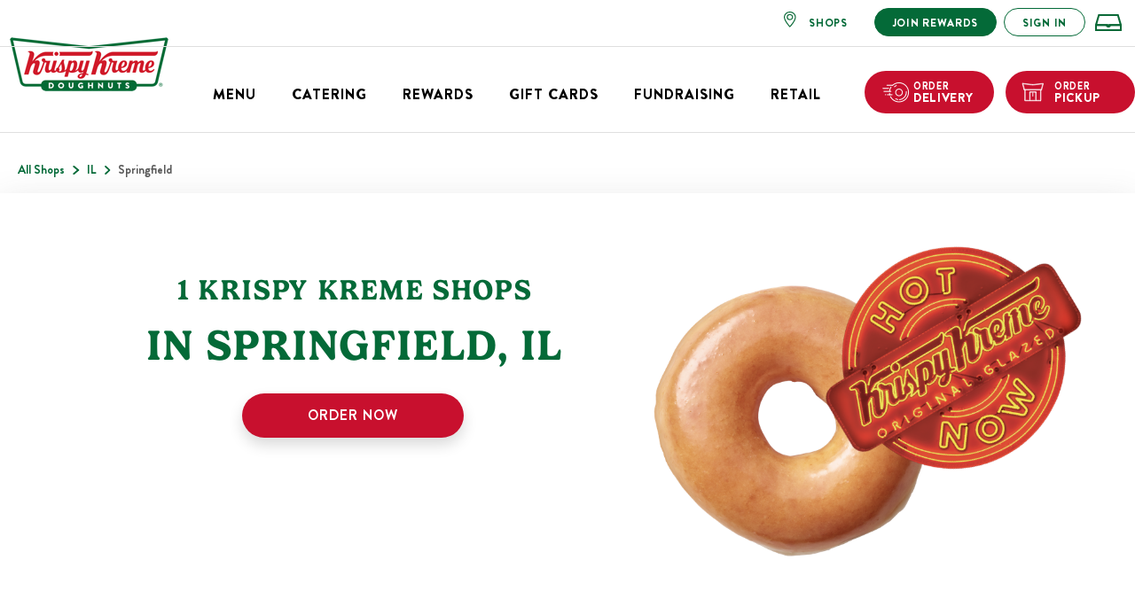

--- FILE ---
content_type: text/html; charset=utf-8
request_url: https://site.krispykreme.com/il/springfield
body_size: 15747
content:
<!DOCTYPE html><html lang="en"><head><link rel="stylesheet" href="/assets/static/index-Bfz7vomM.css"/><title>Krispy Kreme in Springfield, IL</title>
    <meta charset="UTF-8"/>
    <meta name="viewport" content="width=device-width, initial-scale=1.0, maximum-scale=1, minimum-scale=1"/>
    <meta name="description" content="Browse all Krispy Kreme locations in  Springfield, IL to enjoy the iconic Original Glazed Doughnut (TM)! You can also choose from our delicious range of doughnuts and coffee."/>
<link rel="icon" type="image/x-icon" href="/assets/static/favicon-R6Jas_ca.png"/>
<link rel="canonical" href="https://site.krispykreme.com/il/springfield"/>
<meta property="og:title" content="Krispy Kreme in Springfield, IL"/>
<meta property="og:description" content="Browse all Krispy Kreme locations in  Springfield, IL to enjoy the iconic Original Glazed Doughnut (TM)! You can also choose from our delicious range of doughnuts and coffee."/>
<meta property="og:url" content="https://uprightly-growing-pipefish.pgsdemo.com/"/>
<meta property="og:image" content="/assets/static/logo-MM9Zp3w8.png"/>
<meta property="twitter:title" content="Krispy Kreme in Springfield, IL"/>
<meta name="twitter:card" content="summary"/>
<meta name="twitter:url" content="https://uprightly-growing-pipefish.pgsdemo.com/"/>
<meta name="twitter:description" content="Browse all Krispy Kreme locations in  Springfield, IL to enjoy the iconic Original Glazed Doughnut (TM)! You can also choose from our delicious range of doughnuts and coffee."/>
<meta name="twitter:image" content="/assets/static/logo-MM9Zp3w8.png"/>
    <link rel="stylesheet" type="text/css" href="https://assets.sitescdn.net/answers-search-bar/v1.5/answers.css"/>
    <script src="https://assets.sitescdn.net/answers-search-bar/v1.5/answerstemplates.compiled.min.js" defer=""></script>
    <script src="https://assets.sitescdn.net/answers-search-bar/v1.5/answers.min.js" onload="initAnswers()" defer=""></script>
    <link rel="dns-prefetch" href="//www.yext-pixel.com"/><link rel="dns-prefetch" href="//a.cdnmktg.com"/><link rel="dns-prefetch" href="//a.mktgcdn.com"/><link rel="dns-prefetch" href="//dynl.mktgcdn.com"/><link rel="dns-prefetch" href="//dynm.mktgcdn.com"/><link rel="dns-prefetch" href="//www.google-analytics.com"/><script type="module">
        const componentURL = new URL("/assets/client/city.ig9SzvuQ.js", import.meta.url)
        const component = await import(componentURL);

        const renderURL = new URL("/assets/render/_client.nJBwaALu.js", import.meta.url)
        const render = await import(renderURL);

        render.render(
        {
            Page: component.default,
            pageProps: JSON.parse(decodeURIComponent("%7B%22document%22%3A%7B%22__%22%3A%7B%22entityPageSet%22%3A%7B%7D%2C%22name%22%3A%22city%22%7D%2C%22_env%22%3A%7B%22YEXT_PUBLIC_BASEURL%22%3A%22%2F%22%2C%22YEXT_PUBLIC_BUSINESS_ID%22%3A%222098208%22%2C%22YEXT_PUBLIC_EXPRIENCES_VERSION%22%3A%22staging%22%2C%22YEXT_PUBLIC_GEO_SEARCH_END_POINT%22%3A%22https%3A%2F%2Fliveapi.yext.com%2Fv2%2Faccounts%2Fme%2Fentities%2Fgeosearch%22%2C%22YEXT_PUBLIC_Locale%22%3A%22en%22%2C%22YEXT_PUBLIC_MENUS_API_KEY%22%3A%22bb4c54d40dfa671016051c86372316a6%22%2C%22YEXT_PUBLIC_NEARBY_API_KEY%22%3A%220850bdf633ce99b23078c3c2b3f1be5c%22%2C%22YEXT_PUBLIC_ORDERURL%22%3A%22https%3A%2F%2Fordering.krispykreme.com%2Fshop%2Fmenu%3Ftype%3Dpickup%22%2C%22YEXT_PUBLIC_PRODUCTION_URL%22%3A%22https%3A%2F%2Fuprightly-growing-pipefish.pgsdemo.com%2F%22%2C%22YEXT_PUBLIC_REDIRECTURl%22%3A%22https%3A%2F%2Fanswers.krispykreme.com%2F%22%2C%22YEXT_PUBLIC_WEBSITE_URL%22%3A%22%2F%22%7D%2C%22_schema%22%3A%7B%22%40context%22%3A%22https%3A%2F%2Fschema.org%22%2C%22%40type%22%3A%22Thing%22%2C%22name%22%3A%22Springfield%22%2C%22url%22%3A%22site.krispykreme.com%2Fil%2Fspringfield%22%7D%2C%22_site%22%3A%7B%22c_cart%22%3A%7B%22label%22%3A%22https%3A%2F%2Fcdn.sanity.io%2Fimages%2F9tlw6prn%2Fproduction%2F22450e571ccf189a3d35d61e0fe9d2970b684aaa-40x40.svg%3Fauto%3Dformat%26q%3D20%26fit%3Dmin%22%2C%22link%22%3A%22https%3A%2F%2Fwww.krispykreme.com%2Fshop%2Fcart%22%2C%22linkType%22%3A%22OTHER%22%7D%2C%22c_copyrightText%22%3A%22Copyright%202024%20Krispy%20Kreme%20Doughnut%20Corp.%22%2C%22c_findAStore%22%3A%7B%22label%22%3A%22SHOPS%22%2C%22link%22%3A%22https%3A%2F%2Fwww.krispykreme.com%2Flocate%2Flocation-search%22%2C%22linkType%22%3A%22OTHER%22%7D%2C%22c_footer%22%3A%5B%7B%22footerSubtitles%22%3A%5B%7B%22label%22%3A%22Catering%22%2C%22link%22%3A%22https%3A%2F%2Fwww.krispykreme.com%2Fcatering%22%2C%22linkType%22%3A%22OTHER%22%7D%2C%7B%22label%22%3A%22Fundraising%22%2C%22link%22%3A%22https%3A%2F%2Fwww.krispykreme.com%2Ffundraising%2Fhome%22%2C%22linkType%22%3A%22OTHER%22%7D%2C%7B%22label%22%3A%22Online%20Ordering%22%2C%22link%22%3A%22https%3A%2F%2Fwww.krispykreme.com%2Fmore-smiles%2Fonline-ordering%22%2C%22linkType%22%3A%22OTHER%22%7D%5D%2C%22footerTitle%22%3A%22Services%22%7D%2C%7B%22footerSubtitles%22%3A%5B%7B%22label%22%3A%22About%20Us%22%2C%22link%22%3A%22https%3A%2F%2Fwww.krispykreme.com%2Fabout%22%2C%22linkType%22%3A%22OTHER%22%7D%2C%7B%22label%22%3A%22All%20Locations%22%2C%22link%22%3A%22https%3A%2F%2Fwww.krispykreme.com%2Flocate%2Fall-locations%22%2C%22linkType%22%3A%22OTHER%22%7D%2C%7B%22label%22%3A%22Careers%22%2C%22link%22%3A%22https%3A%2F%2Fapply.jobappnetwork.com%2Fkrispy%22%2C%22linkType%22%3A%22URL%22%7D%2C%7B%22label%22%3A%22Investors%22%2C%22link%22%3A%22https%3A%2F%2Finvestors.krispykreme.com%2F%3F_ga%3D2.194965485.1964678150.1673366851-693507030.1658163232%22%2C%22linkType%22%3A%22URL%22%7D%2C%7B%22label%22%3A%22Responsibility%20Report%22%2C%22link%22%3A%22https%3A%2F%2Fwww.krispykreme.com%2Fresponsibility-report%22%2C%22linkType%22%3A%22OTHER%22%7D%5D%2C%22footerTitle%22%3A%22COMPANY%22%7D%2C%7B%22footerSubtitles%22%3A%5B%7B%22label%22%3A%22FAQs%22%2C%22link%22%3A%22https%3A%2F%2Fwww.krispykreme.com%2Fabout%2Ffaqs%22%2C%22linkType%22%3A%22OTHER%22%7D%2C%7B%22label%22%3A%22Need%20Help%3F%22%2C%22link%22%3A%22https%3A%2F%2Fwww.krispykreme.com%2Fabout%2Fcontact-us%22%2C%22linkType%22%3A%22OTHER%22%7D%2C%7B%22label%22%3A%22Scam%20Alert%22%2C%22link%22%3A%22https%3A%2F%2Fwww.krispykreme.com%2Flegal%2Fscam-alert%22%2C%22linkType%22%3A%22OTHER%22%7D%2C%7B%22label%22%3A%22Sitemap%22%2C%22link%22%3A%22https%3A%2F%2Fwww.krispykreme.com%2Fsitemap%22%2C%22linkType%22%3A%22OTHER%22%7D%5D%2C%22footerTitle%22%3A%22Support%22%7D%2C%7B%22footerSubtitles%22%3A%5B%7B%22label%22%3A%22Accessibility%22%2C%22link%22%3A%22https%3A%2F%2Fwww.krispykreme.com%2Flegal%2Faccessibilitypolicy%22%2C%22linkType%22%3A%22OTHER%22%7D%2C%7B%22label%22%3A%22CA%20Supply%20Chains%20Act%22%2C%22link%22%3A%22https%3A%2F%2Fwww.krispykreme.com%2Flegal%2Fcalifornia-supply-chains-act%22%2C%22linkType%22%3A%22OTHER%22%7D%2C%7B%22label%22%3A%22Privacy%20Policy%22%2C%22link%22%3A%22https%3A%2F%2Fwww.krispykreme.com%2Flegal%2Fprivacy-policy%22%2C%22linkType%22%3A%22OTHER%22%7D%2C%7B%22label%22%3A%22Terms%20Of%20Use%22%2C%22link%22%3A%22https%3A%2F%2Fwww.krispykreme.com%2Flegal%2Fterms-of-use%22%2C%22linkType%22%3A%22OTHER%22%7D%2C%7B%22label%22%3A%22Cookie%20Policy%22%2C%22link%22%3A%22https%3A%2F%2Fwww.krispykreme.com%2Flegal%2Fcookie-policy%22%2C%22linkType%22%3A%22OTHER%22%7D%2C%7B%22label%22%3A%22Your%20Privacy%20Choices%22%2C%22link%22%3A%22https%3A%2F%2Fwww.krispykreme.com%2Fabout%2Fcontact-us%22%2C%22linkType%22%3A%22OTHER%22%7D%2C%7B%22label%22%3A%22Cookies%20Settings%22%2C%22link%22%3A%22%23%22%2C%22linkType%22%3A%22OTHER%22%7D%5D%2C%22footerTitle%22%3A%22LEGAL%20%26%20PRIVACY%22%7D%5D%2C%22c_header%22%3A%5B%7B%22label%22%3A%22Menu%22%2C%22link%22%3A%22%23%22%2C%22linkType%22%3A%22OTHER%22%7D%2C%7B%22label%22%3A%22Catering%22%2C%22link%22%3A%22https%3A%2F%2Fwww.krispykreme.com%2Fcatering%22%2C%22linkType%22%3A%22OTHER%22%7D%2C%7B%22label%22%3A%22Rewards%22%2C%22link%22%3A%22https%3A%2F%2Fwww.krispykreme.com%2Frewards%22%2C%22linkType%22%3A%22OTHER%22%7D%2C%7B%22label%22%3A%22Gift%20Cards%22%2C%22link%22%3A%22%23%22%2C%22linkType%22%3A%22OTHER%22%7D%2C%7B%22label%22%3A%22Fundraising%22%2C%22link%22%3A%22https%3A%2F%2Fwww.krispykreme.com%2Ffundraising%2Fhome%22%2C%22linkType%22%3A%22OTHER%22%7D%2C%7B%22label%22%3A%22Retail%22%2C%22link%22%3A%22%23%22%2C%22linkType%22%3A%22OTHER%22%7D%5D%2C%22c_heroBanner%22%3A%7B%22alternateText%22%3A%22Dm-Banner%22%2C%22height%22%3A519%2C%22url%22%3A%22https%3A%2F%2Fa.mktgcdn.com%2Fp%2F94GHxAwiEeq-fSu-WeHcoPvGEds1GIZEyH7FSKZ7CG8%2F717x519.png%22%2C%22width%22%3A717%7D%2C%22c_logo%22%3A%7B%22height%22%3A85%2C%22url%22%3A%22https%3A%2F%2Fa.mktgcdn.com%2Fp%2FWcxsihpeHfnrSWuRnuVpoh728DKybyXj5BdoYjGe3Fw%2F200x85.png%22%2C%22width%22%3A200%7D%2C%22c_mainHeader%22%3A%5B%7B%22desktopView%22%3A%22yes%22%2C%22heading%22%3A%22Menu%22%2C%22heading2%22%3A%5B%7B%22heading%22%3A%22DOUGHNUTS%22%2C%22subMenu%22%3A%5B%7B%22menuImage%22%3A%5B%7B%22image%22%3A%7B%22alternateText%22%3A%22https%3A%2F%2Fwww.krispykreme.com%2Fmenu%2Fdoughnuts%23Featured%22%2C%22height%22%3A480%2C%22url%22%3A%22https%3A%2F%2Fa.mktgcdn.com%2Fp%2FAQtgZei8Sm_tQAjMiBwlKDtsDL2mVfo5FgdDbPGKvaA%2F480x480.png%22%2C%22width%22%3A480%7D%2C%22imageName%22%3A%22Featured%22%7D%2C%7B%22image%22%3A%7B%22alternateText%22%3A%22https%3A%2F%2Fwww.krispykreme.com%2Fmenu%2Fdoughnuts%23Glazed%22%2C%22height%22%3A174%2C%22url%22%3A%22https%3A%2F%2Fa.mktgcdn.com%2Fp%2FCC-ImxEnsVeAh5RIJ9mhmQM0ISTxBs3CcDskQXo7Z2o%2F174x174.png%22%2C%22width%22%3A174%7D%2C%22imageName%22%3A%22Glazed%22%7D%2C%7B%22image%22%3A%7B%22alternateText%22%3A%22https%3A%2F%2Fwww.krispykreme.com%2Fmenu%2Fdoughnuts%23Iced%22%2C%22height%22%3A416%2C%22url%22%3A%22https%3A%2F%2Fa.mktgcdn.com%2Fp%2FVLjW9KTuD8gz13eVh-xRPckx5ZmQyOJLLnWX15DclFI%2F416x416.png%22%2C%22width%22%3A416%7D%2C%22imageName%22%3A%22Iced%22%7D%2C%7B%22image%22%3A%7B%22alternateText%22%3A%22https%3A%2F%2Fwww.krispykreme.com%2Fmenu%2Fdoughnuts%23Filled%22%2C%22height%22%3A416%2C%22url%22%3A%22https%3A%2F%2Fa.mktgcdn.com%2Fp%2Fp1O_Wq2xARsL_0eShxgYFYJO2-WI_3IQFYnsFPYNLzk%2F416x416.png%22%2C%22width%22%3A416%7D%2C%22imageName%22%3A%22Filled%22%7D%2C%7B%22image%22%3A%7B%22alternateText%22%3A%22https%3A%2F%2Fwww.krispykreme.com%2Fmenu%2Fdoughnuts%23Cake%22%2C%22height%22%3A208%2C%22url%22%3A%22https%3A%2F%2Fa.mktgcdn.com%2Fp%2F8BSY9IQ0ZhDPqco9JZ_W7TFAnYUpCCwQHvpqGN9xJwA%2F208x208.png%22%2C%22width%22%3A208%7D%2C%22imageName%22%3A%22Cake%22%7D%2C%7B%22image%22%3A%7B%22alternateText%22%3A%22https%3A%2F%2Fwww.krispykreme.com%2Fmenu%2Fdoughnuts%23Chocolate%22%2C%22height%22%3A416%2C%22url%22%3A%22https%3A%2F%2Fa.mktgcdn.com%2Fp%2F5__JiT1PkTCkQE7pTLrboR6_DLGVuTnDz_2zdhBIwZc%2F416x416.png%22%2C%22width%22%3A416%7D%2C%22imageName%22%3A%22Chocolate%22%7D%2C%7B%22image%22%3A%7B%22alternateText%22%3A%22https%3A%2F%2Fwww.krispykreme.com%2Fmenu%2Fdoughnuts%23All%22%2C%22height%22%3A348%2C%22url%22%3A%22https%3A%2F%2Fa.mktgcdn.com%2Fp%2FErwdKuvgtrX_BFRQCyymaAmBWos87zEPoKwENvodIiY%2F348x348.png%22%2C%22width%22%3A348%7D%2C%22imageName%22%3A%22View%20all%20Doughnuts%22%7D%5D%7D%5D%7D%2C%7B%22heading%22%3A%22Coffee%20%26%20Drinks%22%2C%22subMenu%22%3A%5B%7B%22menuImage%22%3A%5B%7B%22image%22%3A%7B%22alternateText%22%3A%22https%3A%2F%2Fwww.krispykreme.com%2Fmenu%2Fcoffee-and-drinks%23HCE%22%2C%22height%22%3A480%2C%22url%22%3A%22https%3A%2F%2Fa.mktgcdn.com%2Fp%2FMUlqaor09HqshrJnEaHrPWazG0uE0Ay2cfMTwcKHN0M%2F480x480.png%22%2C%22width%22%3A480%7D%2C%22imageName%22%3A%22Hot%20Coffee%20%26%20Espresso%22%7D%2C%7B%22image%22%3A%7B%22alternateText%22%3A%22https%3A%2F%2Fwww.krispykreme.com%2Fmenu%2Fcoffee-and-drinks%23ICE%22%2C%22height%22%3A480%2C%22url%22%3A%22https%3A%2F%2Fa.mktgcdn.com%2Fp%2FB0OK5A52PCQkPFpO6A5FFyIYU_VJcxxZa2vdeL0XH0A%2F480x480.png%22%2C%22width%22%3A480%7D%2C%22imageName%22%3A%22Iced%20Coffee%20%26%20Espresso%22%7D%2C%7B%22image%22%3A%7B%22alternateText%22%3A%22https%3A%2F%2Fwww.krispykreme.com%2Fmenu%2Fcoffee-and-drinks%23FL%22%2C%22height%22%3A480%2C%22url%22%3A%22https%3A%2F%2Fa.mktgcdn.com%2Fp%2FVR69I-0l_2hXALm0h9ilr7zGO-hSYyVruAPSY3JwtSQ%2F480x480.png%22%2C%22width%22%3A480%7D%2C%22imageName%22%3A%22Frozen%20Lattes%22%7D%2C%7B%22image%22%3A%7B%22alternateText%22%3A%22https%3A%2F%2Fwww.krispykreme.com%2Fmenu%2Fcoffee-and-drinks%23CHILL%22%2C%22height%22%3A480%2C%22url%22%3A%22https%3A%2F%2Fa.mktgcdn.com%2Fp%2FmxMhN12QC0FdZdpnyZczONvMqEl7t85l8FIg2Fh-RxU%2F480x480.png%22%2C%22width%22%3A480%7D%2C%22imageName%22%3A%22Chillers%22%7D%2C%7B%22image%22%3A%7B%22alternateText%22%3A%22https%3A%2F%2Fwww.krispykreme.com%2Fmenu%2Fcoffee-and-drinks%23HOTCHOC%22%2C%22height%22%3A480%2C%22url%22%3A%22https%3A%2F%2Fa.mktgcdn.com%2Fp%2Frvi_5jJif_m_AyjS0n-_vzwqNm229UezDksQdDKSF8M%2F480x480.png%22%2C%22width%22%3A480%7D%2C%22imageName%22%3A%22Hot%20Chocolate%22%7D%2C%7B%22image%22%3A%7B%22alternateText%22%3A%22https%3A%2F%2Fwww.krispykreme.com%2Fmenu%2Fcoffee-and-drinks%23BREWBOX%22%2C%22height%22%3A208%2C%22url%22%3A%22https%3A%2F%2Fa.mktgcdn.com%2Fp%2F6pXZS291lDEXW3vrDCqOMSTetpPcF9rNRTMrT3F_Ues%2F208x208.png%22%2C%22width%22%3A208%7D%2C%22imageName%22%3A%22Brew%20Box%22%7D%2C%7B%22image%22%3A%7B%22alternateText%22%3A%22https%3A%2F%2Fwww.krispykreme.com%2Fmenu%2Fcoffee-and-drinks%23All%22%2C%22height%22%3A174%2C%22url%22%3A%22https%3A%2F%2Fa.mktgcdn.com%2Fp%2FvvewNxo5vjdDa7PzH4GtldWUCLLsjArmCtt9lBqfY50%2F174x174.png%22%2C%22width%22%3A174%7D%2C%22imageName%22%3A%22View%20All%20Coffee%20%26%20Drinks%22%7D%5D%7D%5D%7D%2C%7B%22heading%22%3A%22Shakes%22%2C%22subMenu%22%3A%5B%7B%22menuImage%22%3A%5B%7B%22image%22%3A%7B%22alternateText%22%3A%22https%3A%2F%2Fwww.krispykreme.com%2Fmenu%2Fshakess%23Shakes%22%2C%22height%22%3A174%2C%22url%22%3A%22https%3A%2F%2Fa.mktgcdn.com%2Fp%2FrCR57LWnjTuUY0SWJnzX_uow25RmSi8N5FOWPagVbHE%2F200x174.png%22%2C%22width%22%3A200%7D%2C%22imageName%22%3A%22Shakes%22%7D%5D%7D%5D%7D%5D%2C%22mobileView%22%3A%22yes%22%7D%2C%7B%22heading%22%3A%22Shop%22%2C%22mobileView%22%3A%22yes%22%2C%22uRL%22%3A%22https%3A%2F%2Fwww.krispykreme.com%2Flocate%2Flocation-search%22%7D%2C%7B%22desktopView%22%3A%22yes%22%2C%22heading%22%3A%22Catering%22%2C%22uRL%22%3A%22https%3A%2F%2Fwww.krispykreme.com%2Fcatering%22%7D%2C%7B%22desktopView%22%3A%22yes%22%2C%22heading%22%3A%22Rewards%22%2C%22mobileView%22%3A%22yes%22%2C%22uRL%22%3A%22https%3A%2F%2Fwww.krispykreme.com%2Frewards%22%7D%2C%7B%22desktopView%22%3A%22yes%22%2C%22heading%22%3A%22Gift%20Cards%22%2C%22heading2%22%3A%5B%7B%22heading%22%3A%22Card%20Balance%22%2C%22subMenu%22%3A%5B%7B%22cTA%22%3A%7B%22label%22%3A%22CHECK%20NOW%22%2C%22link%22%3A%22https%3A%2F%2Fmerchant.wgiftcard.com%2Frbc%2Fkrispykreme%22%2C%22linkType%22%3A%22OTHER%22%7D%2C%22heading%22%3A%22HOW%20MUCH%20DOUGH%20TO%20GO%22%2C%22menuImage%22%3A%5B%7B%22image%22%3A%7B%22height%22%3A468%2C%22url%22%3A%22https%3A%2F%2Fa.mktgcdn.com%2Fp%2FouqBPeidFahIAoZHzQmuqTxV9vXg2-3IHI-e5sVNBv8%2F468x468.png%22%2C%22width%22%3A468%7D%7D%5D%2C%22subHeading%22%3A%22Use%20our%20Gift%20Card%20Balance%20checker%20to%20find%20out%20how%20much%20dough%20you%20have%20left%20on%20your%20gift%20card!%22%7D%5D%7D%2C%7B%22heading%22%3A%22E-Gift%20Cards%22%2C%22subMenu%22%3A%5B%7B%22cTA%22%3A%7B%22label%22%3A%22SEND%20E-GIFT%20CARD%22%2C%22link%22%3A%22https%3A%2F%2Fkrispykreme.wgiftcard.com%2Fresponsive%2Fpersonalize_responsive%2FchooseDesign%2Fkrispykreme%2F1%3F_ga%3D2.159608638.2029028544.1673375632-1502271566.1657765393%22%2C%22linkType%22%3A%22OTHER%22%7D%2C%22heading%22%3A%22A%20Sweet%20Gift%22%2C%22menuImage%22%3A%5B%7B%22image%22%3A%7B%22height%22%3A194%2C%22url%22%3A%22https%3A%2F%2Fa.mktgcdn.com%2Fp%2FH8tNP1dK68Jftq8IcVdcICjkyVc0U7WzPxR_ViFbq5Y%2F221x194.png%22%2C%22width%22%3A221%7D%7D%5D%2C%22subHeading%22%3A%22Our%20gift%20cards%20will%20make%20any%20occasion%20a%20special%20one.%22%7D%5D%7D%2C%7B%22heading%22%3A%22BULK%20CARDS%22%2C%22subMenu%22%3A%5B%7B%22cTA%22%3A%7B%22label%22%3A%22BUY%20IN%20BULK%22%2C%22link%22%3A%22https%3A%2F%2Fstorefront.wgiftcard.com%2Fresponsive_language%2Fen-CA%2Fkrispykreme%22%2C%22linkType%22%3A%22OTHER%22%7D%2C%22heading%22%3A%22The%20More%20The%20Better!%22%2C%22menuImage%22%3A%5B%7B%22image%22%3A%7B%22alternateText%22%3A%22Sometimes%20one%20gift%20card%20isn't%20enough.%22%2C%22height%22%3A468%2C%22url%22%3A%22https%3A%2F%2Fa.mktgcdn.com%2Fp%2F_lv1TZgLEj5f2lOtlQ7jQKtaL-1CRxtyZm5JAs63oGo%2F468x468.png%22%2C%22width%22%3A468%7D%7D%5D%2C%22subHeading%22%3A%22Sometimes%20one%20gift%20card%20isn't%20enough.%22%7D%5D%7D%5D%2C%22mobileView%22%3A%22yes%22%7D%2C%7B%22desktopView%22%3A%22yes%22%2C%22heading%22%3A%22Fundraising%22%2C%22uRL%22%3A%22https%3A%2F%2Fwww.krispykreme.com%2Ffundraising%2Fhome%22%7D%2C%7B%22desktopView%22%3A%22yes%22%2C%22heading%22%3A%22Retail%22%2C%22heading2%22%3A%5B%7B%22heading%22%3A%22FRESH%20TO%20GROCERY%22%2C%22subMenu%22%3A%5B%7B%22cTA%22%3A%7B%22label%22%3A%22WHERE%20TO%20BUY%22%2C%22link%22%3A%22https%3A%2F%2Fwww.krispykreme.com%2Flocate%2Flocation-search%23grocery%22%2C%22linkType%22%3A%22OTHER%22%7D%2C%22heading%22%3A%22FRESH%20FROM%20SHOP%20TO%20GROCERY%22%2C%22menuImage%22%3A%5B%7B%22image%22%3A%7B%22alternateText%22%3A%22FRESH%20FROM%20SHOP%20TO%20GROCERY%22%2C%22height%22%3A174%2C%22url%22%3A%22https%3A%2F%2Fa.mktgcdn.com%2Fp%2FDh4mtKpig7qHhyU7wKo1PsLfo9wQllaKuqYvSyD7ZIo%2F200x174.png%22%2C%22width%22%3A200%7D%7D%5D%2C%22subHeading%22%3A%22Now%20delivering%20fresh%20doughnut%20assortments%20daily%20to%20grocery%20stores!%22%7D%5D%7D%2C%7B%22heading%22%3A%22Merchandise%22%2C%22subMenu%22%3A%5B%7B%22cTA%22%3A%7B%22label%22%3A%22Start%20Shopping%22%2C%22link%22%3A%22https%3A%2F%2Fshopkrispykreme.com%2F%3F_ga%3D2.228377309.1964678150.1673366851-693507030.1658163232%22%2C%22linkType%22%3A%22OTHER%22%7D%2C%22heading%22%3A%22Shop%20Sweet%20Merch%22%2C%22menuImage%22%3A%5B%7B%22image%22%3A%7B%22height%22%3A174%2C%22url%22%3A%22https%3A%2F%2Fa.mktgcdn.com%2Fp%2FyA_jt9uCWwGtsAXssjqMMUPtyXWk8XqBo2Bs-BVtW8k%2F189x174.png%22%2C%22width%22%3A189%7D%7D%5D%2C%22subHeading%22%3A%22Fill%20your%20cart%20with%20fun%20stuff%20from%20Krispy%20Kreme's%20Official%20Store.%22%7D%5D%7D%5D%7D%5D%2C%22c_oRDERDLIVERY%22%3A%7B%22label%22%3A%22ORDER%20DELIVERY%22%2C%22link%22%3A%22https%3A%2F%2Fordering.krispykreme.com%2Fshop%2Fmenu%3Ftype%3Ddelivery%26sn%3D%22%2C%22linkType%22%3A%22OTHER%22%7D%2C%22c_oRDERPICKUP%22%3A%7B%22label%22%3A%22ORDER%20PICKUP%22%2C%22link%22%3A%22https%3A%2F%2Fwww.krispykreme.com%2Fshop%2Forder-start%3Fpickup%22%2C%22linkType%22%3A%22OTHER%22%7D%2C%22c_reward%22%3A%7B%22label%22%3A%22JOIN%20REWARDS%22%2C%22link%22%3A%22https%3A%2F%2Fwww.krispykreme.com%2Faccount%2Fcreate-account%22%2C%22linkType%22%3A%22OTHER%22%7D%2C%22c_search%22%3A%7B%22label%22%3A%22https%3A%2F%2Fwww.krispykreme.com%2FApp_Themes%2Fkrispykremenew%2FContent%2Ficons%2Fsearch-2.svg%22%2C%22link%22%3A%22https%3A%2F%2Fwww.krispykreme.com%2FSearchResults%22%2C%22linkType%22%3A%22OTHER%22%7D%2C%22c_signIn%22%3A%7B%22label%22%3A%22SIGN%20IN%22%2C%22link%22%3A%22https%3A%2F%2Fwww.krispykreme.com%2Faccount%2Fsign-in%22%2C%22linkType%22%3A%22OTHER%22%7D%2C%22facebookPageUrl%22%3A%22https%3A%2F%2Fwww.facebook.com%2Fkrispykreme%22%2C%22id%22%3A%22global-site%22%2C%22instagramHandle%22%3A%22krispykreme%22%2C%22meta%22%3A%7B%22entityType%22%3A%7B%22id%22%3A%22ce_site%22%2C%22uid%22%3A142408%7D%2C%22locale%22%3A%22en%22%7D%2C%22name%22%3A%22Global%20Site%22%2C%22twitterHandle%22%3A%22krispykreme%22%2C%22uid%22%3A1033222966%7D%2C%22_yext%22%3A%7B%22contentDeliveryAPIDomain%22%3A%22https%3A%2F%2Fcdn.yextapis.com%22%2C%22managementAPIDomain%22%3A%22https%3A%2F%2Fapi.yext.com%22%2C%22platformDomain%22%3A%22https%3A%2F%2Fwww.yext.com%22%7D%2C%22businessId%22%3A2098208%2C%22c_addressRegionDisplayName%22%3A%22Illinois%22%2C%22dm_baseEntityCount%22%3A%221%22%2C%22dm_directoryChildren%22%3A%5B%7B%22address%22%3A%7B%22city%22%3A%22Springfield%22%2C%22countryCode%22%3A%22US%22%2C%22line1%22%3A%222301%20W%20Monroe%22%2C%22postalCode%22%3A%2262704%22%2C%22region%22%3A%22IL%22%7D%2C%22c_lobbyHours%22%3A%7B%22friday%22%3A%7B%22openIntervals%22%3A%5B%7B%22end%22%3A%2220%3A00%22%2C%22start%22%3A%2206%3A00%22%7D%5D%7D%2C%22monday%22%3A%7B%22openIntervals%22%3A%5B%7B%22end%22%3A%2220%3A00%22%2C%22start%22%3A%2206%3A00%22%7D%5D%7D%2C%22saturday%22%3A%7B%22openIntervals%22%3A%5B%7B%22end%22%3A%2220%3A00%22%2C%22start%22%3A%2206%3A00%22%7D%5D%7D%2C%22sunday%22%3A%7B%22openIntervals%22%3A%5B%7B%22end%22%3A%2220%3A00%22%2C%22start%22%3A%2206%3A00%22%7D%5D%7D%2C%22thursday%22%3A%7B%22openIntervals%22%3A%5B%7B%22end%22%3A%2220%3A00%22%2C%22start%22%3A%2206%3A00%22%7D%5D%7D%2C%22tuesday%22%3A%7B%22openIntervals%22%3A%5B%7B%22end%22%3A%2220%3A00%22%2C%22start%22%3A%2206%3A00%22%7D%5D%7D%2C%22wednesday%22%3A%7B%22openIntervals%22%3A%5B%7B%22end%22%3A%2220%3A00%22%2C%22start%22%3A%2206%3A00%22%7D%5D%7D%7D%2C%22hours%22%3A%7B%22friday%22%3A%7B%22openIntervals%22%3A%5B%7B%22end%22%3A%2221%3A00%22%2C%22start%22%3A%2206%3A00%22%7D%5D%7D%2C%22monday%22%3A%7B%22openIntervals%22%3A%5B%7B%22end%22%3A%2221%3A00%22%2C%22start%22%3A%2206%3A00%22%7D%5D%7D%2C%22saturday%22%3A%7B%22openIntervals%22%3A%5B%7B%22end%22%3A%2221%3A00%22%2C%22start%22%3A%2206%3A00%22%7D%5D%7D%2C%22sunday%22%3A%7B%22openIntervals%22%3A%5B%7B%22end%22%3A%2221%3A00%22%2C%22start%22%3A%2206%3A00%22%7D%5D%7D%2C%22thursday%22%3A%7B%22openIntervals%22%3A%5B%7B%22end%22%3A%2221%3A00%22%2C%22start%22%3A%2206%3A00%22%7D%5D%7D%2C%22tuesday%22%3A%7B%22openIntervals%22%3A%5B%7B%22end%22%3A%2221%3A00%22%2C%22start%22%3A%2206%3A00%22%7D%5D%7D%2C%22wednesday%22%3A%7B%22openIntervals%22%3A%5B%7B%22end%22%3A%2221%3A00%22%2C%22start%22%3A%2206%3A00%22%7D%5D%7D%7D%2C%22mainPhone%22%3A%22%2B12177186200%22%2C%22meta%22%3A%7B%22entityType%22%3A%7B%22id%22%3A%22restaurant%22%2C%22uid%22%3A5%7D%2C%22locale%22%3A%22en%22%7D%2C%22name%22%3A%22Krispy%20Kreme%22%2C%22timezone%22%3A%22America%2FChicago%22%7D%5D%2C%22dm_directoryParents%22%3A%5B%7B%22meta%22%3A%7B%22entityType%22%3A%7B%22id%22%3A%22ce_root%22%2C%22uid%22%3A142440%7D%2C%22locale%22%3A%22en%22%7D%2C%22name%22%3A%22stores%20Directory%22%2C%22slug%22%3A%22stores%22%7D%2C%7B%22meta%22%3A%7B%22entityType%22%3A%7B%22id%22%3A%22ce_country%22%2C%22uid%22%3A142438%7D%2C%22locale%22%3A%22en%22%7D%2C%22name%22%3A%22US%22%2C%22slug%22%3A%22index.html%22%7D%2C%7B%22c_addressRegionDisplayName%22%3A%22Illinois%22%2C%22meta%22%3A%7B%22entityType%22%3A%7B%22id%22%3A%22ce_region%22%2C%22uid%22%3A142439%7D%2C%22locale%22%3A%22en%22%7D%2C%22name%22%3A%22IL%22%2C%22slug%22%3A%22il%22%7D%2C%7B%22name%22%3A%22Springfield%22%2C%22slug%22%3A%22%22%7D%5D%2C%22id%22%3A%22stores-directory_us_il_springfield%22%2C%22locale%22%3A%22en%22%2C%22meta%22%3A%7B%22entityType%22%3A%7B%22id%22%3A%22ce_city%22%2C%22uid%22%3A142437%7D%2C%22locale%22%3A%22en%22%7D%2C%22name%22%3A%22Springfield%22%2C%22siteDomain%22%3A%22site.krispykreme.com%22%2C%22siteId%22%3A131957%2C%22siteInternalHostName%22%3A%22site.krispykreme.com%22%2C%22slug%22%3A%22il%2Fspringfield%22%2C%22uid%22%3A1030712534%7D%2C%22__meta%22%3A%7B%22mode%22%3A%22production%22%7D%2C%22path%22%3A%22il%2Fspringfield%22%2C%22relativePrefixToRoot%22%3A%22..%2F%22%7D")),
        }
        );
    </script><script>var IS_PRODUCTION = true;var PRODUCTION_DOMAINS = JSON.parse("{\"primary\":\"site.krispykreme.com\",\"aliases\":[]}");</script></head>
    <body>
    <noscript><iframe src="https://www.googletagmanager.com/ns.html?id=GTM-M6FDWM7&l=client" height="0" width="0" style="display:none;visibility:hidden"></iframe></noscript>
      <div id="reactele"><script type="application/ld+json">{"@context":"https://schema.org","@type":"BreadcrumbList","itemListElement":[{"@type":"ListItem","position":1,"item":{"@id":"index.html","name":"US"}},{"@type":"ListItem","position":2,"item":{"@id":"il","name":"IL"}},{"@type":"ListItem","position":3,"item":{"@id":"","name":"Springfield"}}]}</script><div class="min-h-screen"><header class=""><div class="header-navContainer"><div class="quick-bar topBar"><div class="store-location"><div class="location-new-icon"><div class="store-section"><a href="https://www.krispykreme.com/locate/location-search">SHOPS</a></div></div></div><div class="nav-accountLinks"><a class="nav-button-filled" href="https://www.krispykreme.com/account/create-account">JOIN REWARDS</a><a class="nav-button-outlined" href="https://www.krispykreme.com/account/sign-in">SIGN IN</a><a class="external-link" href="">Careers</a></div><div class="shop-cart"><a href="https://www.krispykreme.com/shop/cart"><img src="https://cdn.sanity.io/images/9tlw6prn/production/22450e571ccf189a3d35d61e0fe9d2970b684aaa-40x40.svg?auto=format&amp;q=20&amp;fit=min" alt="headerlink"/></a></div></div><div class="header-container"><div class="mobile-header"><a href="" class="logo"><img class="" src="https://a.mktgcdn.com/p/WcxsihpeHfnrSWuRnuVpoh728DKybyXj5BdoYjGe3Fw/200x85.png" alt="krispy Kreme logo" width="200" height="85"/></a><button class="navigation-trigger"><span class="sr-only">Open Navigation</span></button></div><div class="mobile-navigation"><button class="navigation-close-trigger"><span class="sr-only">Close Navigation</span></button><div class="mobile-scrollable"><nav class="primaryNav "><div class="primarySiteLinks"><ul class="primary-navLinks"><li class="parent-menu-item hide "><a class="mainMenu">Menu</a><div class="Sub-menu-sec" id="subMenu-0"><div class="Sub-menu-flyout sub-menu-active submenu"><div class="secondary-nav Nav-tabs-top"><div class="Nav-tabs-top-content"><ul data-parent="Menu" class="Nav-tabs-active"><li><a title="DOUGHNUTS" class="Nav-tabs-item  mainMenu active">DOUGHNUTS</a></li><li><a title="Coffee &amp; Drinks" class="Nav-tabs-item  mainMenu ">Coffee &amp; Drinks</a></li><li><a title="Shakes" class="Nav-tabs-item  mainMenu ">Shakes</a></li></ul></div></div></div><div class="tertiary-nav sub-menu-main-content-wrapper"><div class="Sub-menu-flyout-content Sub-menu-flyout-mobile"><div class="Sub-menu-flyout-mobile-close"><span class="Sub-menu-flyout-mobile-close-x"></span><button type="button" class="btn btn-link mobile-close-trigger navigation" title="button" aria-label="button"><span class="sr-only">Close Navigation</span>Close</button></div></div><div class="Sub-menu-flyout-desktop"><div class="swiper menu-slider"><div class="swiper-wrapper"><div class="swiper-slide"><div class="nav-card"><div class="nav-card-image"><img style="object-fit:cover;object-position:center;max-width:480px;width:100%;aspect-ratio:480 / 480" src="https://dynl.mktgcdn.com/p/AQtgZei8Sm_tQAjMiBwlKDtsDL2mVfo5FgdDbPGKvaA/500x500" width="480" height="480" srcset="https://dynl.mktgcdn.com/p/AQtgZei8Sm_tQAjMiBwlKDtsDL2mVfo5FgdDbPGKvaA/100x100 100w, https://dynl.mktgcdn.com/p/AQtgZei8Sm_tQAjMiBwlKDtsDL2mVfo5FgdDbPGKvaA/320x320 320w, https://dynl.mktgcdn.com/p/AQtgZei8Sm_tQAjMiBwlKDtsDL2mVfo5FgdDbPGKvaA/640x640 640w, https://dynl.mktgcdn.com/p/AQtgZei8Sm_tQAjMiBwlKDtsDL2mVfo5FgdDbPGKvaA/960x960 960w, https://dynl.mktgcdn.com/p/AQtgZei8Sm_tQAjMiBwlKDtsDL2mVfo5FgdDbPGKvaA/1280x1280 1280w, https://dynl.mktgcdn.com/p/AQtgZei8Sm_tQAjMiBwlKDtsDL2mVfo5FgdDbPGKvaA/1920x1920 1920w" sizes="(max-width: 640px) 100px, (max-width: 768px) 320px, (max-width: 1024px) 640px, (max-width: 1280px) 960px, (max-width: 1536px) 1280px, 1920px" loading="lazy" alt="https://www.krispykreme.com/menu/doughnuts#Featured"/></div><div class="nav-card-text">Featured</div></div></div><div class="swiper-slide"><div class="nav-card"><div class="nav-card-image"><img style="object-fit:cover;object-position:center;max-width:174px;width:100%;aspect-ratio:174 / 174" src="https://dynl.mktgcdn.com/p/CC-ImxEnsVeAh5RIJ9mhmQM0ISTxBs3CcDskQXo7Z2o/500x500" width="174" height="174" srcset="https://dynl.mktgcdn.com/p/CC-ImxEnsVeAh5RIJ9mhmQM0ISTxBs3CcDskQXo7Z2o/100x100 100w, https://dynl.mktgcdn.com/p/CC-ImxEnsVeAh5RIJ9mhmQM0ISTxBs3CcDskQXo7Z2o/320x320 320w, https://dynl.mktgcdn.com/p/CC-ImxEnsVeAh5RIJ9mhmQM0ISTxBs3CcDskQXo7Z2o/640x640 640w, https://dynl.mktgcdn.com/p/CC-ImxEnsVeAh5RIJ9mhmQM0ISTxBs3CcDskQXo7Z2o/960x960 960w, https://dynl.mktgcdn.com/p/CC-ImxEnsVeAh5RIJ9mhmQM0ISTxBs3CcDskQXo7Z2o/1280x1280 1280w, https://dynl.mktgcdn.com/p/CC-ImxEnsVeAh5RIJ9mhmQM0ISTxBs3CcDskQXo7Z2o/1920x1920 1920w" sizes="(max-width: 640px) 100px, (max-width: 768px) 320px, (max-width: 1024px) 640px, (max-width: 1280px) 960px, (max-width: 1536px) 1280px, 1920px" loading="lazy" alt="https://www.krispykreme.com/menu/doughnuts#Glazed"/></div><div class="nav-card-text">Glazed</div></div></div><div class="swiper-slide"><div class="nav-card"><div class="nav-card-image"><img style="object-fit:cover;object-position:center;max-width:416px;width:100%;aspect-ratio:416 / 416" src="https://dynl.mktgcdn.com/p/VLjW9KTuD8gz13eVh-xRPckx5ZmQyOJLLnWX15DclFI/500x500" width="416" height="416" srcset="https://dynl.mktgcdn.com/p/VLjW9KTuD8gz13eVh-xRPckx5ZmQyOJLLnWX15DclFI/100x100 100w, https://dynl.mktgcdn.com/p/VLjW9KTuD8gz13eVh-xRPckx5ZmQyOJLLnWX15DclFI/320x320 320w, https://dynl.mktgcdn.com/p/VLjW9KTuD8gz13eVh-xRPckx5ZmQyOJLLnWX15DclFI/640x640 640w, https://dynl.mktgcdn.com/p/VLjW9KTuD8gz13eVh-xRPckx5ZmQyOJLLnWX15DclFI/960x960 960w, https://dynl.mktgcdn.com/p/VLjW9KTuD8gz13eVh-xRPckx5ZmQyOJLLnWX15DclFI/1280x1280 1280w, https://dynl.mktgcdn.com/p/VLjW9KTuD8gz13eVh-xRPckx5ZmQyOJLLnWX15DclFI/1920x1920 1920w" sizes="(max-width: 640px) 100px, (max-width: 768px) 320px, (max-width: 1024px) 640px, (max-width: 1280px) 960px, (max-width: 1536px) 1280px, 1920px" loading="lazy" alt="https://www.krispykreme.com/menu/doughnuts#Iced"/></div><div class="nav-card-text">Iced</div></div></div><div class="swiper-slide"><div class="nav-card"><div class="nav-card-image"><img style="object-fit:cover;object-position:center;max-width:416px;width:100%;aspect-ratio:416 / 416" src="https://dynl.mktgcdn.com/p/p1O_Wq2xARsL_0eShxgYFYJO2-WI_3IQFYnsFPYNLzk/500x500" width="416" height="416" srcset="https://dynl.mktgcdn.com/p/p1O_Wq2xARsL_0eShxgYFYJO2-WI_3IQFYnsFPYNLzk/100x100 100w, https://dynl.mktgcdn.com/p/p1O_Wq2xARsL_0eShxgYFYJO2-WI_3IQFYnsFPYNLzk/320x320 320w, https://dynl.mktgcdn.com/p/p1O_Wq2xARsL_0eShxgYFYJO2-WI_3IQFYnsFPYNLzk/640x640 640w, https://dynl.mktgcdn.com/p/p1O_Wq2xARsL_0eShxgYFYJO2-WI_3IQFYnsFPYNLzk/960x960 960w, https://dynl.mktgcdn.com/p/p1O_Wq2xARsL_0eShxgYFYJO2-WI_3IQFYnsFPYNLzk/1280x1280 1280w, https://dynl.mktgcdn.com/p/p1O_Wq2xARsL_0eShxgYFYJO2-WI_3IQFYnsFPYNLzk/1920x1920 1920w" sizes="(max-width: 640px) 100px, (max-width: 768px) 320px, (max-width: 1024px) 640px, (max-width: 1280px) 960px, (max-width: 1536px) 1280px, 1920px" loading="lazy" alt="https://www.krispykreme.com/menu/doughnuts#Filled"/></div><div class="nav-card-text">Filled</div></div></div><div class="swiper-slide"><div class="nav-card"><div class="nav-card-image"><img style="object-fit:cover;object-position:center;max-width:208px;width:100%;aspect-ratio:208 / 208" src="https://dynl.mktgcdn.com/p/8BSY9IQ0ZhDPqco9JZ_W7TFAnYUpCCwQHvpqGN9xJwA/500x500" width="208" height="208" srcset="https://dynl.mktgcdn.com/p/8BSY9IQ0ZhDPqco9JZ_W7TFAnYUpCCwQHvpqGN9xJwA/100x100 100w, https://dynl.mktgcdn.com/p/8BSY9IQ0ZhDPqco9JZ_W7TFAnYUpCCwQHvpqGN9xJwA/320x320 320w, https://dynl.mktgcdn.com/p/8BSY9IQ0ZhDPqco9JZ_W7TFAnYUpCCwQHvpqGN9xJwA/640x640 640w, https://dynl.mktgcdn.com/p/8BSY9IQ0ZhDPqco9JZ_W7TFAnYUpCCwQHvpqGN9xJwA/960x960 960w, https://dynl.mktgcdn.com/p/8BSY9IQ0ZhDPqco9JZ_W7TFAnYUpCCwQHvpqGN9xJwA/1280x1280 1280w, https://dynl.mktgcdn.com/p/8BSY9IQ0ZhDPqco9JZ_W7TFAnYUpCCwQHvpqGN9xJwA/1920x1920 1920w" sizes="(max-width: 640px) 100px, (max-width: 768px) 320px, (max-width: 1024px) 640px, (max-width: 1280px) 960px, (max-width: 1536px) 1280px, 1920px" loading="lazy" alt="https://www.krispykreme.com/menu/doughnuts#Cake"/></div><div class="nav-card-text">Cake</div></div></div><div class="swiper-slide"><div class="nav-card"><div class="nav-card-image"><img style="object-fit:cover;object-position:center;max-width:416px;width:100%;aspect-ratio:416 / 416" src="https://dynl.mktgcdn.com/p/5__JiT1PkTCkQE7pTLrboR6_DLGVuTnDz_2zdhBIwZc/500x500" width="416" height="416" srcset="https://dynl.mktgcdn.com/p/5__JiT1PkTCkQE7pTLrboR6_DLGVuTnDz_2zdhBIwZc/100x100 100w, https://dynl.mktgcdn.com/p/5__JiT1PkTCkQE7pTLrboR6_DLGVuTnDz_2zdhBIwZc/320x320 320w, https://dynl.mktgcdn.com/p/5__JiT1PkTCkQE7pTLrboR6_DLGVuTnDz_2zdhBIwZc/640x640 640w, https://dynl.mktgcdn.com/p/5__JiT1PkTCkQE7pTLrboR6_DLGVuTnDz_2zdhBIwZc/960x960 960w, https://dynl.mktgcdn.com/p/5__JiT1PkTCkQE7pTLrboR6_DLGVuTnDz_2zdhBIwZc/1280x1280 1280w, https://dynl.mktgcdn.com/p/5__JiT1PkTCkQE7pTLrboR6_DLGVuTnDz_2zdhBIwZc/1920x1920 1920w" sizes="(max-width: 640px) 100px, (max-width: 768px) 320px, (max-width: 1024px) 640px, (max-width: 1280px) 960px, (max-width: 1536px) 1280px, 1920px" loading="lazy" alt="https://www.krispykreme.com/menu/doughnuts#Chocolate"/></div><div class="nav-card-text">Chocolate</div></div></div><div class="swiper-slide"><div class="nav-card"><div class="nav-card-image"><img style="object-fit:cover;object-position:center;max-width:348px;width:100%;aspect-ratio:348 / 348" src="https://dynl.mktgcdn.com/p/ErwdKuvgtrX_BFRQCyymaAmBWos87zEPoKwENvodIiY/500x500" width="348" height="348" srcset="https://dynl.mktgcdn.com/p/ErwdKuvgtrX_BFRQCyymaAmBWos87zEPoKwENvodIiY/100x100 100w, https://dynl.mktgcdn.com/p/ErwdKuvgtrX_BFRQCyymaAmBWos87zEPoKwENvodIiY/320x320 320w, https://dynl.mktgcdn.com/p/ErwdKuvgtrX_BFRQCyymaAmBWos87zEPoKwENvodIiY/640x640 640w, https://dynl.mktgcdn.com/p/ErwdKuvgtrX_BFRQCyymaAmBWos87zEPoKwENvodIiY/960x960 960w, https://dynl.mktgcdn.com/p/ErwdKuvgtrX_BFRQCyymaAmBWos87zEPoKwENvodIiY/1280x1280 1280w, https://dynl.mktgcdn.com/p/ErwdKuvgtrX_BFRQCyymaAmBWos87zEPoKwENvodIiY/1920x1920 1920w" sizes="(max-width: 640px) 100px, (max-width: 768px) 320px, (max-width: 1024px) 640px, (max-width: 1280px) 960px, (max-width: 1536px) 1280px, 1920px" loading="lazy" alt="https://www.krispykreme.com/menu/doughnuts#All"/></div><div class="nav-card-text">View all Doughnuts</div></div></div></div><button type="button" class="swiper-button-prev"></button><button type="button" class="swiper-button-next"></button></div><div class="menu-item-wrapper use-for-menu-slider-design"></div></div></div></div></li><li class="parent-menu-item hide "><a class="mainMenu" href="https://www.krispykreme.com/catering">Catering</a></li><li class="parent-menu-item hide "><a class="mainMenu" href="https://www.krispykreme.com/rewards">Rewards</a></li><li class="parent-menu-item hide externalLink"><a class="mainMenu">Gift Cards</a><div class="Sub-menu-sec" id="subMenu-4"><div class="Sub-menu-flyout sub-menu-active submenu"><div class="secondary-nav Nav-tabs-top"><div class="Nav-tabs-top-content"><ul data-parent="Menu" class="Nav-tabs-active"><li><a title="Card Balance" class="Nav-tabs-item  mainMenu active">Card Balance</a></li><li><a title="E-Gift Cards" class="Nav-tabs-item  mainMenu ">E-Gift Cards</a></li><li><a title="BULK CARDS" class="Nav-tabs-item  mainMenu ">BULK CARDS</a></li></ul></div></div></div><div class="tertiary-nav sub-menu-main-content-wrapper"><div class="Sub-menu-flyout-content Sub-menu-flyout-mobile"><div class="Sub-menu-flyout-mobile-close"><span class="Sub-menu-flyout-mobile-close-x"></span><button type="button" class="btn btn-link mobile-close-trigger navigation" title="button" aria-label="button"><span class="sr-only">Close Navigation</span>Close</button></div></div><div class="Sub-menu-flyout-desktop"><div class="Gift-card use-for-diffrent-design"><div><div class="Gift-card-item"><div class="item-image"><img class="desktop-image" alt="Card Balance" src="https://a.mktgcdn.com/p/ouqBPeidFahIAoZHzQmuqTxV9vXg2-3IHI-e5sVNBv8/468x468.png"/></div><div class="item-copy"><p class="item-header">HOW MUCH DOUGH TO GO</p><p class="item-text"> <!-- -->Use our Gift Card Balance checker to find out how much dough you have left on your gift card!</p></div><div class="item-ctas-container"><div class="item-ctas"><a href="https://merchant.wgiftcard.com/rbc/krispykreme" class="item-cta external-link">CHECK NOW</a></div></div></div></div></div><div class="menu-item-wrapper use-for-menu-slider-design"></div></div></div></div></li><li class="parent-menu-item hide "><a class="mainMenu" href="https://www.krispykreme.com/fundraising/home">Fundraising</a></li><li class="parent-menu-item hide externalLink"><a class="mainMenu">Retail</a><div class="Sub-menu-sec" id="subMenu-6"><div class="Sub-menu-flyout sub-menu-active submenu"><div class="secondary-nav Nav-tabs-top"><div class="Nav-tabs-top-content"><ul data-parent="Menu" class="Nav-tabs-active"><li><a title="FRESH TO GROCERY" class="Nav-tabs-item  mainMenu active">FRESH TO GROCERY</a></li><li><a title="Merchandise" class="Nav-tabs-item  mainMenu ">Merchandise</a></li></ul></div></div></div><div class="tertiary-nav sub-menu-main-content-wrapper"><div class="Sub-menu-flyout-content Sub-menu-flyout-mobile"><div class="Sub-menu-flyout-mobile-close"><span class="Sub-menu-flyout-mobile-close-x"></span><button type="button" class="btn btn-link mobile-close-trigger navigation" title="button" aria-label="button"><span class="sr-only">Close Navigation</span>Close</button></div></div><div class="Sub-menu-flyout-desktop"><div class="Gift-card use-for-diffrent-design"><div><div class="Gift-card-item"><div class="item-image"><img class="desktop-image" alt="Card Balance" src="https://a.mktgcdn.com/p/Dh4mtKpig7qHhyU7wKo1PsLfo9wQllaKuqYvSyD7ZIo/200x174.png"/></div><div class="item-copy"><p class="item-header">FRESH FROM SHOP TO GROCERY</p><p class="item-text"> <!-- -->Now delivering fresh doughnut assortments daily to grocery stores!</p></div><div class="item-ctas-container"><div class="item-ctas"><a href="https://www.krispykreme.com/locate/location-search#grocery" class="item-cta external-link">WHERE TO BUY</a></div></div></div></div></div><div class="menu-item-wrapper use-for-menu-slider-design"></div></div></div></div></li></ul></div><div class="secondaryMobileLinks "><button type="button" class="btn btn-link mobile-back-trigger navigation" title="button" aria-label="button"><span class="sr-only">Back</span>back</button><ul data-parent="GiftCards" class="secondary-links-show"></ul></div><div class="assigned-store-section"><a href="https://www.krispykreme.com/locate/location-search">SHOPS</a></div><div class="nav-accountLinks"><a class="nav-button-filled" href="https://www.krispykreme.com/account/create-account">JOIN REWARDS</a><a class="nav-button-outlined" href="https://www.krispykreme.com/account/sign-in">SIGN IN</a><a class="external-link" href="">Careers</a></div></nav></div></div><div class="split-cta split-cta-mobile"><a class="split-cta-button" href="https://www.krispykreme.com/shop/order-start?delivery"><img src="[data-uri]" alt="DeliveryIcon"/><span>ORDER DELIVERY</span></a><a class="split-cta-button" href="https://www.krispykreme.com/shop/order-start?pickup"><img src="[data-uri]" alt="pickupIcon"/><span>ORDER PICKUP</span></a></div></div><section class="mobile-ctas full"><ul class="constant-links"><li class="0"><div class="constant-links"><a title="Menu" class="parent-menu-item " data-parent-id="Menu">Menu</a></div></li><li class="1"><div class="constant-links"><a title="Menu" href="https://www.krispykreme.com/locate/location-search" class="parent-menu-item " data-parent-id="Shop">Shop</a></div></li><li class="3"><div class="constant-links"><a title="Menu" href="https://www.krispykreme.com/rewards" class="parent-menu-item " data-parent-id="Rewards">Rewards</a></div></li><li class="4"><div class="constant-links"><a title="Menu" class="parent-menu-item " data-parent-id="Gift Cards">Gift Cards</a></div></li></ul></section><div class="primary-nav-flyout  open-return"><div class="secondary-nav"><div class="nav-flyout-content"><ul class="flyout-nav "></ul></div></div><div class="tertiary-nav"><div class="nav-flyout-content"><ul class=""></ul></div></div></div><div class="split-cta split-cta-top-nav"><a class="split-cta-button" href="https://www.krispykreme.com/shop/order-start?delivery"><img src="[data-uri]" alt="DeliveryIcon"/><span>ORDER DELIVERY</span></a><a class="split-cta-button" href="https://www.krispykreme.com/shop/order-start?pickup"><img src="[data-uri]" alt="pickupIcon"/><span>ORDER PICKUP</span></a></div></div></header><main><div class="breadcrumb-wrapper" aria-label="Breadcrumb"><div class="Breadcrumbs" aria-label="Breadcrumb"><ol><li class="Breadcrumbs-item"><a class="Link" href="../index.html" style="unicode-bidi:bidi-override;direction:ltr"><span>All shops</span></a><div class="Breadcrumbs-seperator"><img src="data:image/svg+xml,%3c?xml%20version=&#39;1.0&#39;%20encoding=&#39;UTF-8&#39;?%3e%3csvg%20width=&#39;8.5px&#39;%20height=&#39;10px&#39;%20viewBox=&#39;0%200%2015%2024&#39;%20version=&#39;1.1&#39;%20xmlns=&#39;http://www.w3.org/2000/svg&#39;%20xmlns:xlink=&#39;http://www.w3.org/1999/xlink&#39;%3e%3cdefs%3e%3cpath%20d=&#39;M5.63969623,3.59951391%20C4.78845327,2.79657772%204.78821321,1.49498737%205.64139697,0.690220516%20L5.73452435,0.602377971%20C6.58670661,-0.201444211%207.97193115,-0.198082351%208.81400538,0.596205423%20L19.3660068,10.5493965%20C20.2145749,11.3498096%2020.208081,12.6536612%2019.3660068,13.447949%20L8.81400538,23.40114%20C7.96543723,24.2015532%206.58770812,24.1997343%205.73452435,23.3949675%20L5.64139697,23.3071249%20C4.78921472,22.5033028%204.78376171,21.2051931%205.63969623,20.3978315%20L14.5441707,11.9986727%20L5.63969623,3.59951391%20Z&#39;%20id=&#39;path-1&#39;%3e%3c/path%3e%3c/defs%3e%3cg%20id=&#39;✸-Styles&#39;%20stroke=&#39;none&#39;%20stroke-width=&#39;1&#39;%20fill=&#39;none&#39;%20fill-rule=&#39;evenodd&#39;%3e%3cg%20id=&#39;*Guides/Styles&#39;%20transform=&#39;translate(-324.000000,%20-3538.000000)&#39;%3e%3cg%20id=&#39;Icons&#39;%20transform=&#39;translate(100.000000,%203450.000000)&#39;%3e%3cg%20id=&#39;Group&#39;%20transform=&#39;translate(219.000000,%2088.000000)&#39;%3e%3cg%20id=&#39;Container&#39;%3e%3crect%20id=&#39;Padding&#39;%20x=&#39;0&#39;%20y=&#39;0&#39;%20width=&#39;24&#39;%20height=&#39;24&#39;%3e%3c/rect%3e%3c/g%3e%3cmask%20id=&#39;mask-2&#39;%20fill=&#39;white&#39;%3e%3cuse%20xlink:href=&#39;%23path-1&#39;%3e%3c/use%3e%3c/mask%3e%3cuse%20id=&#39;Icon&#39;%20fill=&#39;%23046a38&#39;%20xlink:href=&#39;%23path-1&#39;%3e%3c/use%3e%3c/g%3e%3c/g%3e%3c/g%3e%3c/g%3e%3c/svg%3e" alt="Seperator"/></div></li><li class="Breadcrumbs-item"><a class="Link" href="..//il" style="unicode-bidi:bidi-override;direction:ltr"><span>IL</span></a><div class="Breadcrumbs-seperator"><img src="data:image/svg+xml,%3c?xml%20version=&#39;1.0&#39;%20encoding=&#39;UTF-8&#39;?%3e%3csvg%20width=&#39;8.5px&#39;%20height=&#39;10px&#39;%20viewBox=&#39;0%200%2015%2024&#39;%20version=&#39;1.1&#39;%20xmlns=&#39;http://www.w3.org/2000/svg&#39;%20xmlns:xlink=&#39;http://www.w3.org/1999/xlink&#39;%3e%3cdefs%3e%3cpath%20d=&#39;M5.63969623,3.59951391%20C4.78845327,2.79657772%204.78821321,1.49498737%205.64139697,0.690220516%20L5.73452435,0.602377971%20C6.58670661,-0.201444211%207.97193115,-0.198082351%208.81400538,0.596205423%20L19.3660068,10.5493965%20C20.2145749,11.3498096%2020.208081,12.6536612%2019.3660068,13.447949%20L8.81400538,23.40114%20C7.96543723,24.2015532%206.58770812,24.1997343%205.73452435,23.3949675%20L5.64139697,23.3071249%20C4.78921472,22.5033028%204.78376171,21.2051931%205.63969623,20.3978315%20L14.5441707,11.9986727%20L5.63969623,3.59951391%20Z&#39;%20id=&#39;path-1&#39;%3e%3c/path%3e%3c/defs%3e%3cg%20id=&#39;✸-Styles&#39;%20stroke=&#39;none&#39;%20stroke-width=&#39;1&#39;%20fill=&#39;none&#39;%20fill-rule=&#39;evenodd&#39;%3e%3cg%20id=&#39;*Guides/Styles&#39;%20transform=&#39;translate(-324.000000,%20-3538.000000)&#39;%3e%3cg%20id=&#39;Icons&#39;%20transform=&#39;translate(100.000000,%203450.000000)&#39;%3e%3cg%20id=&#39;Group&#39;%20transform=&#39;translate(219.000000,%2088.000000)&#39;%3e%3cg%20id=&#39;Container&#39;%3e%3crect%20id=&#39;Padding&#39;%20x=&#39;0&#39;%20y=&#39;0&#39;%20width=&#39;24&#39;%20height=&#39;24&#39;%3e%3c/rect%3e%3c/g%3e%3cmask%20id=&#39;mask-2&#39;%20fill=&#39;white&#39;%3e%3cuse%20xlink:href=&#39;%23path-1&#39;%3e%3c/use%3e%3c/mask%3e%3cuse%20id=&#39;Icon&#39;%20fill=&#39;%23046a38&#39;%20xlink:href=&#39;%23path-1&#39;%3e%3c/use%3e%3c/g%3e%3c/g%3e%3c/g%3e%3c/g%3e%3c/svg%3e" alt="Seperator"/></div></li><li class="Breadcrumbs-item"><span class="Breadcrumbs-label">Springfield</span></li></ol></div></div><section class="dm-hero-banner"><div class="hero-container"><div class="hero-row"><div class="hero-title-content"><h1 class="hero-title"><span class="title-main">1<!-- --> Krispy Kreme shops</span><span class="title-sub">in <!-- -->Springfield<!-- -->, <!-- -->IL</span></h1><div class="hero-cta-wrapper"><a class="Link Hero-cta " href="https://krispykreme.com/shop/order-start" rel="noopener noreferrer" style="unicode-bidi:bidi-override;direction:ltr" target="_blank">ORDER NOW</a></div></div><div class="hero-image-wrapper"><img style="object-fit:cover;object-position:center;max-width:717px;width:100%;aspect-ratio:717 / 519" src="https://dynl.mktgcdn.com/p/94GHxAwiEeq-fSu-WeHcoPvGEds1GIZEyH7FSKZ7CG8/500x500" width="717" height="519" srcset="https://dynl.mktgcdn.com/p/94GHxAwiEeq-fSu-WeHcoPvGEds1GIZEyH7FSKZ7CG8/100x72 100w, https://dynl.mktgcdn.com/p/94GHxAwiEeq-fSu-WeHcoPvGEds1GIZEyH7FSKZ7CG8/320x232 320w, https://dynl.mktgcdn.com/p/94GHxAwiEeq-fSu-WeHcoPvGEds1GIZEyH7FSKZ7CG8/640x463 640w, https://dynl.mktgcdn.com/p/94GHxAwiEeq-fSu-WeHcoPvGEds1GIZEyH7FSKZ7CG8/960x695 960w, https://dynl.mktgcdn.com/p/94GHxAwiEeq-fSu-WeHcoPvGEds1GIZEyH7FSKZ7CG8/1280x927 1280w, https://dynl.mktgcdn.com/p/94GHxAwiEeq-fSu-WeHcoPvGEds1GIZEyH7FSKZ7CG8/1920x1390 1920w" sizes="(max-width: 640px) 100px, (max-width: 768px) 320px, (max-width: 1024px) 640px, (max-width: 1280px) 960px, (max-width: 1536px) 1280px, 1920px" loading="lazy" alt="Dm-Banner"/></div></div></div></section><section class="directory directory-city-page"><div class="directory-content"><ul class="directory-list"><li class="directory-list-item"><article class=""><h2 class="city-title"><a class="Link" href="..//il/springfield/2301-w-monroe" rel="noopener" style="unicode-bidi:bidi-override;direction:ltr" target="_blank">Springfield</a></h2><div class="directory-open-close uppercase"><div class="open-close-status"> CLOSED - OPENS AT <!-- -->06:00 AM<!-- --> </div></div><div class="directory-address"><div><div><span>2301 W Monroe</span></div><div></div><div><span> <!-- -->Springfield</span><span>,</span><span> <!-- -->IL</span><span> <!-- -->62704</span></div></div></div><div class="directory-link-wrapper uppercase"><a class="Link" href="..//il/springfield/2301-w-monroe" style="unicode-bidi:bidi-override;direction:ltr">View Page</a></div></article></li></ul></div></section><div class="breadcrumb-mobile"><div class="breadcrumb-wrapper" aria-label="Breadcrumb"><div class="Breadcrumbs" aria-label="Breadcrumb"><ol><li class="Breadcrumbs-item"><a class="Link" href="../index.html" style="unicode-bidi:bidi-override;direction:ltr"><span>All shops</span></a><div class="Breadcrumbs-seperator"><img src="data:image/svg+xml,%3c?xml%20version=&#39;1.0&#39;%20encoding=&#39;UTF-8&#39;?%3e%3csvg%20width=&#39;8.5px&#39;%20height=&#39;10px&#39;%20viewBox=&#39;0%200%2015%2024&#39;%20version=&#39;1.1&#39;%20xmlns=&#39;http://www.w3.org/2000/svg&#39;%20xmlns:xlink=&#39;http://www.w3.org/1999/xlink&#39;%3e%3cdefs%3e%3cpath%20d=&#39;M5.63969623,3.59951391%20C4.78845327,2.79657772%204.78821321,1.49498737%205.64139697,0.690220516%20L5.73452435,0.602377971%20C6.58670661,-0.201444211%207.97193115,-0.198082351%208.81400538,0.596205423%20L19.3660068,10.5493965%20C20.2145749,11.3498096%2020.208081,12.6536612%2019.3660068,13.447949%20L8.81400538,23.40114%20C7.96543723,24.2015532%206.58770812,24.1997343%205.73452435,23.3949675%20L5.64139697,23.3071249%20C4.78921472,22.5033028%204.78376171,21.2051931%205.63969623,20.3978315%20L14.5441707,11.9986727%20L5.63969623,3.59951391%20Z&#39;%20id=&#39;path-1&#39;%3e%3c/path%3e%3c/defs%3e%3cg%20id=&#39;✸-Styles&#39;%20stroke=&#39;none&#39;%20stroke-width=&#39;1&#39;%20fill=&#39;none&#39;%20fill-rule=&#39;evenodd&#39;%3e%3cg%20id=&#39;*Guides/Styles&#39;%20transform=&#39;translate(-324.000000,%20-3538.000000)&#39;%3e%3cg%20id=&#39;Icons&#39;%20transform=&#39;translate(100.000000,%203450.000000)&#39;%3e%3cg%20id=&#39;Group&#39;%20transform=&#39;translate(219.000000,%2088.000000)&#39;%3e%3cg%20id=&#39;Container&#39;%3e%3crect%20id=&#39;Padding&#39;%20x=&#39;0&#39;%20y=&#39;0&#39;%20width=&#39;24&#39;%20height=&#39;24&#39;%3e%3c/rect%3e%3c/g%3e%3cmask%20id=&#39;mask-2&#39;%20fill=&#39;white&#39;%3e%3cuse%20xlink:href=&#39;%23path-1&#39;%3e%3c/use%3e%3c/mask%3e%3cuse%20id=&#39;Icon&#39;%20fill=&#39;%23046a38&#39;%20xlink:href=&#39;%23path-1&#39;%3e%3c/use%3e%3c/g%3e%3c/g%3e%3c/g%3e%3c/g%3e%3c/svg%3e" alt="Seperator"/></div></li><li class="Breadcrumbs-item"><a class="Link" href="..//il" style="unicode-bidi:bidi-override;direction:ltr"><span>IL</span></a><div class="Breadcrumbs-seperator"><img src="data:image/svg+xml,%3c?xml%20version=&#39;1.0&#39;%20encoding=&#39;UTF-8&#39;?%3e%3csvg%20width=&#39;8.5px&#39;%20height=&#39;10px&#39;%20viewBox=&#39;0%200%2015%2024&#39;%20version=&#39;1.1&#39;%20xmlns=&#39;http://www.w3.org/2000/svg&#39;%20xmlns:xlink=&#39;http://www.w3.org/1999/xlink&#39;%3e%3cdefs%3e%3cpath%20d=&#39;M5.63969623,3.59951391%20C4.78845327,2.79657772%204.78821321,1.49498737%205.64139697,0.690220516%20L5.73452435,0.602377971%20C6.58670661,-0.201444211%207.97193115,-0.198082351%208.81400538,0.596205423%20L19.3660068,10.5493965%20C20.2145749,11.3498096%2020.208081,12.6536612%2019.3660068,13.447949%20L8.81400538,23.40114%20C7.96543723,24.2015532%206.58770812,24.1997343%205.73452435,23.3949675%20L5.64139697,23.3071249%20C4.78921472,22.5033028%204.78376171,21.2051931%205.63969623,20.3978315%20L14.5441707,11.9986727%20L5.63969623,3.59951391%20Z&#39;%20id=&#39;path-1&#39;%3e%3c/path%3e%3c/defs%3e%3cg%20id=&#39;✸-Styles&#39;%20stroke=&#39;none&#39;%20stroke-width=&#39;1&#39;%20fill=&#39;none&#39;%20fill-rule=&#39;evenodd&#39;%3e%3cg%20id=&#39;*Guides/Styles&#39;%20transform=&#39;translate(-324.000000,%20-3538.000000)&#39;%3e%3cg%20id=&#39;Icons&#39;%20transform=&#39;translate(100.000000,%203450.000000)&#39;%3e%3cg%20id=&#39;Group&#39;%20transform=&#39;translate(219.000000,%2088.000000)&#39;%3e%3cg%20id=&#39;Container&#39;%3e%3crect%20id=&#39;Padding&#39;%20x=&#39;0&#39;%20y=&#39;0&#39;%20width=&#39;24&#39;%20height=&#39;24&#39;%3e%3c/rect%3e%3c/g%3e%3cmask%20id=&#39;mask-2&#39;%20fill=&#39;white&#39;%3e%3cuse%20xlink:href=&#39;%23path-1&#39;%3e%3c/use%3e%3c/mask%3e%3cuse%20id=&#39;Icon&#39;%20fill=&#39;%23046a38&#39;%20xlink:href=&#39;%23path-1&#39;%3e%3c/use%3e%3c/g%3e%3c/g%3e%3c/g%3e%3c/g%3e%3c/svg%3e" alt="Seperator"/></div></li><li class="Breadcrumbs-item"><span class="Breadcrumbs-label">Springfield</span></li></ol></div></div></div></main><footer class="footer" aria-labelledby="footer-heading"><h2 id="footer-heading" class="sr-only">Footer</h2><div class="main-footer-nav"><ul class="footer-sections"><li class="section-header desktop "><span>Services</span><ul class="footer-section-links"><li><a class="Link" href="https://www.krispykreme.com/catering" style="unicode-bidi:bidi-override;direction:ltr">Catering</a></li><li><a class="Link" href="https://www.krispykreme.com/fundraising/home" style="unicode-bidi:bidi-override;direction:ltr">Fundraising</a></li><li><a class="Link" href="https://www.krispykreme.com/more-smiles/online-ordering" style="unicode-bidi:bidi-override;direction:ltr">Online Ordering</a></li></ul></li><li class="section-header desktop "><span>COMPANY</span><ul class="footer-section-links"><li><a class="Link" href="https://www.krispykreme.com/about" style="unicode-bidi:bidi-override;direction:ltr">About Us</a></li><li><a class="Link" href="https://www.krispykreme.com/locate/all-locations" style="unicode-bidi:bidi-override;direction:ltr">All Locations</a></li><li><a class="Link" href="https://apply.jobappnetwork.com/krispy" style="unicode-bidi:bidi-override;direction:ltr">Careers</a></li><li><a class="Link" href="https://investors.krispykreme.com/?_ga=2.194965485.1964678150.1673366851-693507030.1658163232" style="unicode-bidi:bidi-override;direction:ltr">Investors</a></li><li><a class="Link" href="https://www.krispykreme.com/responsibility-report" style="unicode-bidi:bidi-override;direction:ltr">Responsibility Report</a></li></ul></li><li class="section-header desktop "><span>Support</span><ul class="footer-section-links"><li><a class="Link" href="https://www.krispykreme.com/about/faqs" style="unicode-bidi:bidi-override;direction:ltr">FAQs</a></li><li><a class="Link" href="https://www.krispykreme.com/about/contact-us" style="unicode-bidi:bidi-override;direction:ltr">Need Help?</a></li><li><a class="Link" href="https://www.krispykreme.com/legal/scam-alert" style="unicode-bidi:bidi-override;direction:ltr">Scam Alert</a></li><li><a class="Link" href="https://www.krispykreme.com/sitemap" style="unicode-bidi:bidi-override;direction:ltr">Sitemap</a></li></ul></li><li class="section-header desktop "><span>LEGAL &amp; PRIVACY</span><ul class="footer-section-links"><li><a class="Link" href="https://www.krispykreme.com/legal/accessibilitypolicy" style="unicode-bidi:bidi-override;direction:ltr">Accessibility</a></li><li><a class="Link" href="https://www.krispykreme.com/legal/california-supply-chains-act" style="unicode-bidi:bidi-override;direction:ltr">CA Supply Chains Act</a></li><li><a class="Link" href="https://www.krispykreme.com/legal/privacy-policy" style="unicode-bidi:bidi-override;direction:ltr">Privacy Policy</a></li><li><a class="Link" href="https://www.krispykreme.com/legal/terms-of-use" style="unicode-bidi:bidi-override;direction:ltr">Terms Of Use</a></li><li><a class="Link" href="https://www.krispykreme.com/legal/cookie-policy" style="unicode-bidi:bidi-override;direction:ltr">Cookie Policy</a></li><li><a class="Link" href="https://www.krispykreme.com/about/contact-us" style="unicode-bidi:bidi-override;direction:ltr">Your Privacy Choices</a></li><li><a class="Link" href="#" style="unicode-bidi:bidi-override;direction:ltr">Cookies Settings</a></li></ul></li></ul><div class="footer-social"><a class="Link footer-icon-wrapper" href="https://www.instagram.com/krispykreme" style="unicode-bidi:bidi-override;direction:ltr" title="Instagram"><p class="sr-only">footer link</p><svg fill="currentColor" viewBox="0 0 24 24" alt="Instagram"><path d="M12,0 C18.627417,0 24,5.372583 24,12 C24,18.627417 18.627417,24 12,24 C5.372583,24 0,18.627417 0,12 C0,5.372583 5.372583,0 12,0 Z M12.9500113,5.0009727 L11.0500031,5.0009727 C9.98465197,5.00409427 9.71276871,5.01468597 9.11386246,5.04201232 C8.36878207,5.07599581 7.8599189,5.1943406 7.41466015,5.36739799 C6.95434085,5.54626285 6.56396141,5.78561999 6.17477681,6.17477681 C5.78561999,6.56396141 5.54626285,6.95434085 5.36739799,7.41466015 C5.1943406,7.8599189 5.07599581,8.36878207 5.04201232,9.11386246 C5.01468597,9.71276871 5.00409427,9.98465197 5.0009727,11.0500031 L5.0009727,12.9500113 C5.00409427,14.015348 5.01468597,14.2872313 5.04201232,14.8861375 C5.07599581,15.6312179 5.1943406,16.1400811 5.36739799,16.5853398 C5.54626285,17.0456591 5.78561999,17.4360386 6.17477681,17.8252232 C6.56396141,18.21438 6.95434085,18.4537372 7.41466015,18.6326298 C7.8599189,18.8056594 8.36878207,18.9240042 9.11386246,18.9579877 C9.75868486,18.9874091 10.0244186,18.9974314 11.3095302,18.9996177 L12.9343293,18.9990726 C14.0126974,18.9960089 14.2843033,18.9854476 14.8861375,18.9579877 C15.6312179,18.9240042 16.1400811,18.8056594 16.5853398,18.6326298 C17.0456591,18.4537372 17.4360386,18.21438 17.8252232,17.8252232 C18.21438,17.4360386 18.4537372,17.0456591 18.6326298,16.5853398 C18.8056594,16.1400811 18.9240042,15.6312179 18.9579877,14.8861375 C18.9874091,14.2413151 18.9974314,13.9755814 18.9996177,12.6904877 L18.9990726,11.0656853 C18.9960089,9.98730257 18.9854476,9.7156967 18.9579877,9.11386246 C18.9240042,8.36878207 18.8056594,7.8599189 18.6326298,7.41466015 C18.4537372,6.95434085 18.21438,6.56396141 17.8252232,6.17477681 C17.4360386,5.78561999 17.0456591,5.54626285 16.5853398,5.36739799 C16.1400811,5.1943406 15.6312179,5.07599581 14.8861375,5.04201232 C14.2872313,5.01468597 14.015348,5.00409427 12.9500113,5.0009727 Z M12.869121,6.26199136 C13.9666993,6.26464063 14.2247187,6.27443106 14.8286463,6.30198565 C15.5111503,6.33310708 15.881801,6.4471449 16.1284661,6.54301002 C16.4552134,6.66999657 16.6884018,6.82168575 16.9333441,7.06665587 C17.1783142,7.3115982 17.3300034,7.54478663 17.45699,7.87153386 C17.5528551,8.11819898 17.6668929,8.48884966 17.6980143,9.17135375 C17.7270997,9.8088328 17.7363924,10.0609019 17.7383859,11.3218035 L17.7383859,11.3218035 L17.7383859,12.6782144 C17.7363924,13.9390981 17.7270997,14.1911672 17.6980143,14.8286463 C17.6668929,15.5111503 17.5528551,15.881801 17.45699,16.1284661 C17.3300034,16.4552134 17.1783142,16.6884018 16.9333441,16.9333441 C16.6884018,17.1783142 16.4552134,17.3300034 16.1284661,17.45699 C15.881801,17.5528551 15.5111503,17.6668929 14.8286463,17.6980143 C14.1912632,17.7270997 13.9392279,17.7363924 12.6782621,17.7383859 L12.6782621,17.7383859 L11.3217571,17.7383859 C10.0607787,17.7363924 9.8087608,17.7270997 9.17135375,17.6980143 C8.48884966,17.6668929 8.11819898,17.5528551 7.87153386,17.45699 C7.54478663,17.3300034 7.3115982,17.1783142 7.06665587,16.9333441 C6.82171354,16.6884018 6.66999657,16.4552134 6.54301002,16.1284661 C6.4471449,15.881801 6.33310708,15.5111503 6.30198565,14.8286463 C6.27322253,14.1982307 6.26381599,13.9447314 6.26168309,12.7197577 L6.26199136,11.1308942 C6.26464063,10.0333007 6.27443106,9.77528127 6.30198565,9.17135375 C6.33310708,8.48884966 6.4471449,8.11819898 6.54301002,7.87153386 C6.66999657,7.54478663 6.82168575,7.3115982 7.06665587,7.06665587 C7.3115982,6.82168575 7.54478663,6.66999657 7.87153386,6.54301002 C8.11819898,6.4471449 8.48884966,6.33310708 9.17135375,6.30198565 C9.80176932,6.27322253 10.0552686,6.26381599 11.2802596,6.26168309 Z M12.0000139,8.40534975 C10.0147167,8.40534975 8.40534975,10.0147167 8.40534975,12.0000139 C8.40534975,13.9852833 10.0147167,15.5946502 12.0000139,15.5946502 C13.9852833,15.5946502 15.5946502,13.9852833 15.5946502,12.0000139 C15.5946502,10.0147167 13.9852833,8.40534975 12.0000139,8.40534975 Z M12.0000139,9.66662908 C13.2886912,9.66662908 14.3333709,10.7113088 14.3333709,12.0000139 C14.3333709,13.2886912 13.2886912,14.3333709 12.0000139,14.3333709 C10.7113088,14.3333709 9.66662908,13.2886912 9.66662908,12.0000139 C9.66662908,10.7113088 10.7113088,9.66662908 12.0000139,9.66662908 Z M15.7366696,7.4233019 C15.2727657,7.4233019 14.8966688,7.79939883 14.8966688,8.26333044 C14.8966688,8.72726205 15.2727657,9.10333119 15.7366696,9.10333119 C16.2006012,9.10333119 16.5766981,8.72726205 16.5766981,8.26333044 C16.5766981,7.79939883 16.2006012,7.4233019 15.7366696,7.4233019 Z" id="path-1"></path></svg></a><a class="Link footer-icon-wrapper" href="https://twitter.com/krispykreme" style="unicode-bidi:bidi-override;direction:ltr" title="Twitter"><p class="sr-only">footer link</p><img src="[data-uri]" alt="Twitter" class="w-8 h-8"/></a><a class="Link footer-icon-wrapper" href="https://www.facebook.com/krispykreme" style="unicode-bidi:bidi-override;direction:ltr" title="Facebook"><p class="sr-only">footer link</p><svg fill="currentColor" viewBox="0 0 24 24" alt="Facebook"><path d="M24,12.0733361 C24,5.40541178 18.6274219,0 12,0 C5.37257813,0 0,5.40541178 0,12.0733361 C0,18.0994871 4.38822656,23.094264 10.125,24 L10.125,15.5632848 L7.078125,15.5632848 L7.078125,12.0733361 L10.125,12.0733361 L10.125,9.41342923 C10.125,6.38754937 11.9165156,4.71614691 14.6575781,4.71614691 C15.9704766,4.71614691 17.34375,4.95195425 17.34375,4.95195425 L17.34375,7.92312681 L15.8305781,7.92312681 C14.3398828,7.92312681 13.875,8.85378766 13.875,9.8085716 L13.875,12.0733361 L17.203125,12.0733361 L16.6710938,15.5632848 L13.875,15.5632848 L13.875,24 C19.6117734,23.094264 24,18.0994871 24,12.0733361" id="Circle" fill="currentColor"></path></svg></a></div></div><div class="copyright"><span>Copyright 2024 Krispy Kreme Doughnut Corp.</span></div><div class="footer-graphics"><div class="footer-logo-container"><img src="/assets/static/kk-logo-aZqmMJ-_.png" alt="footerlogo"/></div></div></footer></div></div>
    
  </body></html>

--- FILE ---
content_type: text/css; charset=utf-8
request_url: https://site.krispykreme.com/assets/static/index-Bfz7vomM.css
body_size: 22301
content:
@font-face{font-family:swiper-icons;src:url(data:application/font-woff;charset=utf-8;base64,\ [base64]//wADZ2x5ZgAAAywAAADMAAAD2MHtryVoZWFkAAABbAAAADAAAAA2E2+eoWhoZWEAAAGcAAAAHwAAACQC9gDzaG10eAAAAigAAAAZAAAArgJkABFsb2NhAAAC0AAAAFoAAABaFQAUGG1heHAAAAG8AAAAHwAAACAAcABAbmFtZQAAA/gAAAE5AAACXvFdBwlwb3N0AAAFNAAAAGIAAACE5s74hXjaY2BkYGAAYpf5Hu/j+W2+MnAzMYDAzaX6QjD6/4//Bxj5GA8AuRwMYGkAPywL13jaY2BkYGA88P8Agx4j+/8fQDYfA1AEBWgDAIB2BOoAeNpjYGRgYNBh4GdgYgABEMnIABJzYNADCQAACWgAsQB42mNgYfzCOIGBlYGB0YcxjYGBwR1Kf2WQZGhhYGBiYGVmgAFGBiQQkOaawtDAoMBQxXjg/wEGPcYDDA4wNUA2CCgwsAAAO4EL6gAAeNpj2M0gyAACqxgGNWBkZ2D4/wMA+xkDdgAAAHjaY2BgYGaAYBkGRgYQiAHyGMF8FgYHIM3DwMHABGQrMOgyWDLEM1T9/w8UBfEMgLzE////P/5//f/V/xv+r4eaAAeMbAxwIUYmIMHEgKYAYjUcsDAwsLKxc3BycfPw8jEQA/[base64]/uznmfPFBNODM2K7MTQ45YEAZqGP81AmGGcF3iPqOop0r1SPTaTbVkfUe4HXj97wYE+yNwWYxwWu4v1ugWHgo3S1XdZEVqWM7ET0cfnLGxWfkgR42o2PvWrDMBSFj/IHLaF0zKjRgdiVMwScNRAoWUoH78Y2icB/yIY09An6AH2Bdu/UB+yxopYshQiEvnvu0dURgDt8QeC8PDw7Fpji3fEA4z/PEJ6YOB5hKh4dj3EvXhxPqH/SKUY3rJ7srZ4FZnh1PMAtPhwP6fl2PMJMPDgeQ4rY8YT6Gzao0eAEA409DuggmTnFnOcSCiEiLMgxCiTI6Cq5DZUd3Qmp10vO0LaLTd2cjN4fOumlc7lUYbSQcZFkutRG7g6JKZKy0RmdLY680CDnEJ+UMkpFFe1RN7nxdVpXrC4aTtnaurOnYercZg2YVmLN/d/gczfEimrE/fs/bOuq29Zmn8tloORaXgZgGa78yO9/cnXm2BpaGvq25Dv9S4E9+5SIc9PqupJKhYFSSl47+Qcr1mYNAAAAeNptw0cKwkAAAMDZJA8Q7OUJvkLsPfZ6zFVERPy8qHh2YER+3i/BP83vIBLLySsoKimrqKqpa2hp6+jq6RsYGhmbmJqZSy0sraxtbO3sHRydnEMU4uR6yx7JJXveP7WrDycAAAAAAAH//wACeNpjYGRgYOABYhkgZgJCZgZNBkYGLQZtIJsFLMYAAAw3ALgAeNolizEKgDAQBCchRbC2sFER0YD6qVQiBCv/H9ezGI6Z5XBAw8CBK/m5iQQVauVbXLnOrMZv2oLdKFa8Pjuru2hJzGabmOSLzNMzvutpB3N42mNgZGBg4GKQYzBhYMxJLMlj4GBgAYow/P/PAJJhLM6sSoWKfWCAAwDAjgbRAAB42mNgYGBkAIIbCZo5IPrmUn0hGA0AO8EFTQAA);font-weight:400;font-style:normal}:root{--swiper-theme-color: #007aff}:host{position:relative;display:block;margin-left:auto;margin-right:auto;z-index:1}.swiper{margin-left:auto;margin-right:auto;position:relative;overflow:hidden;list-style:none;padding:0;z-index:1;display:block}.swiper-vertical>.swiper-wrapper{flex-direction:column}.swiper-wrapper{position:relative;width:100%;height:100%;z-index:1;display:flex;transition-property:transform;transition-timing-function:var(--swiper-wrapper-transition-timing-function, initial);box-sizing:content-box}.swiper-android .swiper-slide,.swiper-ios .swiper-slide,.swiper-wrapper{transform:translateZ(0)}.swiper-horizontal{touch-action:pan-y}.swiper-vertical{touch-action:pan-x}.swiper-slide{flex-shrink:0;width:100%;height:100%;position:relative;transition-property:transform;display:block}.swiper-slide-invisible-blank{visibility:hidden}.swiper-autoheight,.swiper-autoheight .swiper-slide{height:auto}.swiper-autoheight .swiper-wrapper{align-items:flex-start;transition-property:transform,height}.swiper-backface-hidden .swiper-slide{transform:translateZ(0);backface-visibility:hidden}.swiper-3d.swiper-css-mode .swiper-wrapper{perspective:1200px}.swiper-3d .swiper-wrapper{transform-style:preserve-3d}.swiper-3d{perspective:1200px}.swiper-3d .swiper-slide,.swiper-3d .swiper-cube-shadow{transform-style:preserve-3d}.swiper-css-mode>.swiper-wrapper{overflow:auto;scrollbar-width:none;-ms-overflow-style:none}.swiper-css-mode>.swiper-wrapper::-webkit-scrollbar{display:none}.swiper-css-mode>.swiper-wrapper>.swiper-slide{scroll-snap-align:start start}.swiper-css-mode.swiper-horizontal>.swiper-wrapper{scroll-snap-type:x mandatory}.swiper-css-mode.swiper-vertical>.swiper-wrapper{scroll-snap-type:y mandatory}.swiper-css-mode.swiper-free-mode>.swiper-wrapper{scroll-snap-type:none}.swiper-css-mode.swiper-free-mode>.swiper-wrapper>.swiper-slide{scroll-snap-align:none}.swiper-css-mode.swiper-centered>.swiper-wrapper:before{content:"";flex-shrink:0;order:9999}.swiper-css-mode.swiper-centered>.swiper-wrapper>.swiper-slide{scroll-snap-align:center center;scroll-snap-stop:always}.swiper-css-mode.swiper-centered.swiper-horizontal>.swiper-wrapper>.swiper-slide:first-child{margin-inline-start:var(--swiper-centered-offset-before)}.swiper-css-mode.swiper-centered.swiper-horizontal>.swiper-wrapper:before{height:100%;min-height:1px;width:var(--swiper-centered-offset-after)}.swiper-css-mode.swiper-centered.swiper-vertical>.swiper-wrapper>.swiper-slide:first-child{margin-block-start:var(--swiper-centered-offset-before)}.swiper-css-mode.swiper-centered.swiper-vertical>.swiper-wrapper:before{width:100%;min-width:1px;height:var(--swiper-centered-offset-after)}.swiper-3d .swiper-slide-shadow,.swiper-3d .swiper-slide-shadow-left,.swiper-3d .swiper-slide-shadow-right,.swiper-3d .swiper-slide-shadow-top,.swiper-3d .swiper-slide-shadow-bottom{position:absolute;left:0;top:0;width:100%;height:100%;pointer-events:none;z-index:10}.swiper-3d .swiper-slide-shadow{background:#00000026}.swiper-3d .swiper-slide-shadow-left{background-image:linear-gradient(to left,#00000080,#0000)}.swiper-3d .swiper-slide-shadow-right{background-image:linear-gradient(to right,#00000080,#0000)}.swiper-3d .swiper-slide-shadow-top{background-image:linear-gradient(to top,#00000080,#0000)}.swiper-3d .swiper-slide-shadow-bottom{background-image:linear-gradient(to bottom,#00000080,#0000)}.swiper-lazy-preloader{width:42px;height:42px;position:absolute;left:50%;top:50%;margin-left:-21px;margin-top:-21px;z-index:10;transform-origin:50%;box-sizing:border-box;border:4px solid var(--swiper-preloader-color, var(--swiper-theme-color));border-radius:50%;border-top-color:transparent}.swiper:not(.swiper-watch-progress) .swiper-lazy-preloader,.swiper-watch-progress .swiper-slide-visible .swiper-lazy-preloader{animation:swiper-preloader-spin 1s infinite linear}.swiper-lazy-preloader-white{--swiper-preloader-color: #fff}.swiper-lazy-preloader-black{--swiper-preloader-color: #000}@keyframes swiper-preloader-spin{0%{transform:rotate(0)}to{transform:rotate(360deg)}}*,:before,:after{box-sizing:border-box;border-width:0;border-style:solid;border-color:#e5e7eb}:before,:after{--tw-content: ""}html,:host{line-height:1.5;-webkit-text-size-adjust:100%;-moz-tab-size:4;-o-tab-size:4;tab-size:4;font-family:ui-sans-serif,system-ui,sans-serif,"Apple Color Emoji","Segoe UI Emoji",Segoe UI Symbol,"Noto Color Emoji";font-feature-settings:normal;font-variation-settings:normal;-webkit-tap-highlight-color:transparent}body{margin:0;line-height:inherit}hr{height:0;color:inherit;border-top-width:1px}abbr:where([title]){-webkit-text-decoration:underline dotted;text-decoration:underline dotted}h1,h2,h3,h4,h5,h6{font-size:inherit;font-weight:inherit}a{color:inherit;text-decoration:inherit}b,strong{font-weight:bolder}code,kbd,samp,pre{font-family:ui-monospace,SFMono-Regular,Menlo,Monaco,Consolas,Liberation Mono,Courier New,monospace;font-feature-settings:normal;font-variation-settings:normal;font-size:1em}small{font-size:80%}sub,sup{font-size:75%;line-height:0;position:relative;vertical-align:baseline}sub{bottom:-.25em}sup{top:-.5em}table{text-indent:0;border-color:inherit;border-collapse:collapse}button,input,optgroup,select,textarea{font-family:inherit;font-feature-settings:inherit;font-variation-settings:inherit;font-size:100%;font-weight:inherit;line-height:inherit;color:inherit;margin:0;padding:0}button,select{text-transform:none}button,[type=button],[type=reset],[type=submit]{-webkit-appearance:button;background-color:transparent;background-image:none}:-moz-focusring{outline:auto}:-moz-ui-invalid{box-shadow:none}progress{vertical-align:baseline}::-webkit-inner-spin-button,::-webkit-outer-spin-button{height:auto}[type=search]{-webkit-appearance:textfield;outline-offset:-2px}::-webkit-search-decoration{-webkit-appearance:none}::-webkit-file-upload-button{-webkit-appearance:button;font:inherit}summary{display:list-item}blockquote,dl,dd,h1,h2,h3,h4,h5,h6,hr,figure,p,pre{margin:0}fieldset{margin:0;padding:0}legend{padding:0}ol,ul,menu{list-style:none;margin:0;padding:0}dialog{padding:0}textarea{resize:vertical}input::-moz-placeholder,textarea::-moz-placeholder{opacity:1;color:#9ca3af}input::placeholder,textarea::placeholder{opacity:1;color:#9ca3af}button,[role=button]{cursor:pointer}:disabled{cursor:default}img,svg,video,canvas,audio,iframe,embed,object{display:block;vertical-align:middle}img,video{max-width:100%;height:auto}[hidden]{display:none}*,:before,:after{--tw-border-spacing-x: 0;--tw-border-spacing-y: 0;--tw-translate-x: 0;--tw-translate-y: 0;--tw-rotate: 0;--tw-skew-x: 0;--tw-skew-y: 0;--tw-scale-x: 1;--tw-scale-y: 1;--tw-pan-x: ;--tw-pan-y: ;--tw-pinch-zoom: ;--tw-scroll-snap-strictness: proximity;--tw-gradient-from-position: ;--tw-gradient-via-position: ;--tw-gradient-to-position: ;--tw-ordinal: ;--tw-slashed-zero: ;--tw-numeric-figure: ;--tw-numeric-spacing: ;--tw-numeric-fraction: ;--tw-ring-inset: ;--tw-ring-offset-width: 0px;--tw-ring-offset-color: #fff;--tw-ring-color: rgb(59 130 246 / .5);--tw-ring-offset-shadow: 0 0 #0000;--tw-ring-shadow: 0 0 #0000;--tw-shadow: 0 0 #0000;--tw-shadow-colored: 0 0 #0000;--tw-blur: ;--tw-brightness: ;--tw-contrast: ;--tw-grayscale: ;--tw-hue-rotate: ;--tw-invert: ;--tw-saturate: ;--tw-sepia: ;--tw-drop-shadow: ;--tw-backdrop-blur: ;--tw-backdrop-brightness: ;--tw-backdrop-contrast: ;--tw-backdrop-grayscale: ;--tw-backdrop-hue-rotate: ;--tw-backdrop-invert: ;--tw-backdrop-opacity: ;--tw-backdrop-saturate: ;--tw-backdrop-sepia: }::backdrop{--tw-border-spacing-x: 0;--tw-border-spacing-y: 0;--tw-translate-x: 0;--tw-translate-y: 0;--tw-rotate: 0;--tw-skew-x: 0;--tw-skew-y: 0;--tw-scale-x: 1;--tw-scale-y: 1;--tw-pan-x: ;--tw-pan-y: ;--tw-pinch-zoom: ;--tw-scroll-snap-strictness: proximity;--tw-gradient-from-position: ;--tw-gradient-via-position: ;--tw-gradient-to-position: ;--tw-ordinal: ;--tw-slashed-zero: ;--tw-numeric-figure: ;--tw-numeric-spacing: ;--tw-numeric-fraction: ;--tw-ring-inset: ;--tw-ring-offset-width: 0px;--tw-ring-offset-color: #fff;--tw-ring-color: rgb(59 130 246 / .5);--tw-ring-offset-shadow: 0 0 #0000;--tw-ring-shadow: 0 0 #0000;--tw-shadow: 0 0 #0000;--tw-shadow-colored: 0 0 #0000;--tw-blur: ;--tw-brightness: ;--tw-contrast: ;--tw-grayscale: ;--tw-hue-rotate: ;--tw-invert: ;--tw-saturate: ;--tw-sepia: ;--tw-drop-shadow: ;--tw-backdrop-blur: ;--tw-backdrop-brightness: ;--tw-backdrop-contrast: ;--tw-backdrop-grayscale: ;--tw-backdrop-hue-rotate: ;--tw-backdrop-invert: ;--tw-backdrop-opacity: ;--tw-backdrop-saturate: ;--tw-backdrop-sepia: }.container{width:100%}@media (min-width: 640px){.container{max-width:640px}}@media (min-width: 768px){.container{max-width:768px}}@media (min-width: 1024px){.container{max-width:1024px}}@media (min-width: 1280px){.container{max-width:1280px}}@media (min-width: 1536px){.container{max-width:1536px}}.sr-only{position:absolute;width:1px;height:1px;padding:0;margin:-1px;overflow:hidden;clip:rect(0,0,0,0);white-space:nowrap;border-width:0}.collapse{visibility:collapse}.static{position:static}.mx-auto{margin-left:auto;margin-right:auto}.mb-2{margin-bottom:.5rem}.mb-3{margin-bottom:.75rem}.mb-4{margin-bottom:1rem}.block{display:block}.table{display:table}.contents{display:contents}.h-8{height:2rem}.min-h-screen{min-height:100vh}.w-8{width:2rem}.max-w-sm{max-width:24rem}.resize{resize:both}.list-disc{list-style-type:disc}.space-y-2>:not([hidden])~:not([hidden]){--tw-space-y-reverse: 0;margin-top:calc(.5rem * calc(1 - var(--tw-space-y-reverse)));margin-bottom:calc(.5rem * var(--tw-space-y-reverse))}.rounded-lg{border-radius:.5rem}.rounded-t-lg{border-top-left-radius:.5rem;border-top-right-radius:.5rem}.border{border-width:1px}.border-gray-200{--tw-border-opacity: 1;border-color:rgb(229 231 235 / var(--tw-border-opacity))}.bg-white{--tw-bg-opacity: 1;background-color:rgb(255 255 255 / var(--tw-bg-opacity))}.object-cover{-o-object-fit:cover;object-fit:cover}.p-5{padding:1.25rem}.pl-6{padding-left:1.5rem}.text-2xl{font-size:1.5rem;line-height:2rem}.text-xl{font-size:1.25rem;line-height:1.75rem}.font-bold{font-weight:700}.font-normal{font-weight:400}.font-semibold{font-weight:600}.uppercase{text-transform:uppercase}.tracking-tight{letter-spacing:-.025em}.text-gray-700{--tw-text-opacity: 1;color:rgb(55 65 81 / var(--tw-text-opacity))}.text-gray-900{--tw-text-opacity: 1;color:rgb(17 24 39 / var(--tw-text-opacity))}.shadow-md{--tw-shadow: 0 4px 6px -1px rgb(0 0 0 / .1), 0 2px 4px -2px rgb(0 0 0 / .1);--tw-shadow-colored: 0 4px 6px -1px var(--tw-shadow-color), 0 2px 4px -2px var(--tw-shadow-color);box-shadow:var(--tw-ring-offset-shadow, 0 0 #0000),var(--tw-ring-shadow, 0 0 #0000),var(--tw-shadow)}.filter{filter:var(--tw-blur) var(--tw-brightness) var(--tw-contrast) var(--tw-grayscale) var(--tw-hue-rotate) var(--tw-invert) var(--tw-saturate) var(--tw-sepia) var(--tw-drop-shadow)}@font-face{font-family:Brandon Grotesque;src:url(/assets/static/BrandonGrotesque-LightItalic-Mv4UoZ66.woff2) format("woff2"),url(/assets/static/BrandonGrotesque-LightItalic-Ufvhf8O8.woff) format("woff"),url(/assets/static/BrandonGrotesque-LightItalic-cLTIxFw_.ttf) format("truetype");font-weight:300;font-style:italic;font-display:swap}@font-face{font-family:Brandon Grotesque;src:url(/assets/static/BrandonGrotesque-Medium-rR7_K1kq.woff2) format("woff2"),url(/assets/static/BrandonGrotesque-Medium-RRhkP4nE.woff) format("woff"),url(/assets/static/BrandonGrotesque-Medium-sjdXfnZx.ttf) format("truetype");font-weight:500;font-style:normal;font-display:swap}@font-face{font-family:Brandon Grotesque;src:url(/assets/static/BrandonGrotesque-Bold-0NSvUhq_.woff2) format("woff2"),url(/assets/static/BrandonGrotesque-Bold-3rQ_jUh_.woff) format("woff"),url(/assets/static/BrandonGrotesque-Bold-1wsOYgSS.ttf) format("truetype");font-weight:700;font-style:normal;font-display:swap}@font-face{font-family:Brandon Grotesque;src:url(/assets/static/BrandonGrotesque-BlackItalic-J_m8AbdL.woff2) format("woff2"),url(/assets/static/BrandonGrotesque-BlackItalic-Jre1opk1.woff) format("woff"),url(/assets/static/BrandonGrotesque-BlackItalic-LIlIxm1C.ttf) format("truetype");font-weight:900;font-style:italic;font-display:swap}@font-face{font-family:Brandon Grotesque;src:url(/assets/static/BrandonGrotesque-Black-FdgUQoF_.woff2) format("woff2"),url(/assets/static/BrandonGrotesque-Black-ezNOeBUA.woff) format("woff"),url(/assets/static/BrandonGrotesque-Black-GH1TLyNi.ttf) format("truetype");font-weight:900;font-style:normal;font-display:swap}@font-face{font-family:Claude Sans Std;src:url(/assets/static/ClaudeSansStd-dXhBwfZ0.woff2) format("woff2"),url(/assets/static/ClaudeSansStd-ZHmkSLHs.woff) format("woff"),url(/assets/static/ClaudeSansStd-xCaUTDqb.ttf) format("truetype");font-weight:400;font-style:normal;font-display:swap}@font-face{font-family:Brandon Grotesque;src:url(/assets/static/BrandonGrotesque-MediumItalic-Pd0DTOzF.woff2) format("woff2"),url(/assets/static/BrandonGrotesque-MediumItalic-F0QndIuW.woff) format("woff"),url(/assets/static/BrandonGrotesque-MediumItalic-mTFPDRIt.ttf) format("truetype");font-weight:500;font-style:italic;font-display:swap}@font-face{font-family:Brandon Grotesque;src:url(/assets/static/BrandonGrotesque-RegularItalic-pRrQN0VO.woff2) format("woff2"),url(/assets/static/BrandonGrotesque-RegularItalic-jbn6V4Cs.woff) format("woff"),url(/assets/static/BrandonGrotesque-RegularItalic-JqAD4IR2.ttf) format("truetype");font-weight:400;font-style:italic;font-display:swap}@font-face{font-family:Claude Sans Std;src:url(/assets/static/ClaudeSansStd-BoldItalic-rvbcaf1m.woff2) format("woff2"),url(/assets/static/ClaudeSansStd-BoldItalic-rnYmVJHx.woff) format("woff"),url(/assets/static/ClaudeSansStd-BoldItalic-oxLSPXp0.ttf) format("truetype");font-weight:700;font-style:italic;font-display:swap}@font-face{font-family:Brandon Grotesque;src:url(/assets/static/BrandonGrotesque-Regular-vWbgORok.woff2) format("woff2"),url(/assets/static/BrandonGrotesque-Regular-0eaxNV9e.woff) format("woff"),url(/assets/static/BrandonGrotesque-Regular-WG7zd7LH.ttf) format("truetype");font-weight:400;font-style:normal;font-display:swap}@font-face{font-family:Brandon Grotesque;src:url(/assets/static/BrandonGrotesque-ThinItalic-AYJ_VTqq.woff2) format("woff2"),url(/assets/static/BrandonGrotesque-ThinItalic-Lel8UvCC.woff) format("woff"),url(/assets/static/BrandonGrotesque-ThinItalic-vJEyvuYZ.ttf) format("truetype");font-weight:100;font-style:italic;font-display:swap}@font-face{font-family:Brandon Grotesque;src:url(/assets/static/BrandonGrotesque-Thin-1Iy0pNs6.woff2) format("woff2"),url(/assets/static/BrandonGrotesque-Thin-XZupAdZm.woff) format("woff"),url(/assets/static/BrandonGrotesque-Thin-6WDq5U8G.ttf) format("truetype");font-weight:100;font-style:normal;font-display:swap}@font-face{font-family:Claude Sans Std;src:url(/assets/static/ClaudeSansStd-Italic-v6nlDKMk.woff2) format("woff2"),url(/assets/static/ClaudeSansStd-Italic-AqyYTghk.woff) format("woff"),url(/assets/static/ClaudeSansStd-Italic-mK-hz61q.ttf) format("truetype");font-weight:400;font-style:italic;font-display:swap}@font-face{font-family:Brandon Grotesque;src:url(/assets/static/BrandonGrotesque-BoldItalic-59k-NL1T.woff2) format("woff2"),url(/assets/static/BrandonGrotesque-BoldItalic-ctybVTg2.woff) format("woff"),url(/assets/static/BrandonGrotesque-BoldItalic-3XMy_DPs.ttf) format("truetype");font-weight:700;font-style:italic;font-display:swap}@font-face{font-family:Brandon Grotesque;src:url(/assets/static/BrandonGrotesque-Light-bqv7VqFI.woff2) format("woff2"),url(/assets/static/BrandonGrotesque-Light-KWofHOJ_.woff) format("woff"),url(/assets/static/BrandonGrotesque-Light-G1AWfbUf.ttf) format("truetype");font-weight:300;font-style:normal;font-display:swap}@font-face{font-family:Gelica;src:url(/assets/static/Gelica-Semibold-DJtReL6H.woff) format("woff");font-weight:500;font-style:normal;font-display:swap}body{overflow-x:hidden;font-family:Brandon Grotesque,Helvetica,Arial,sans-serif}main{margin-top:140px}@media (min-width: 640px){main{padding-top:15px}}@media (min-width: 1100px){main{margin-top:150px}}.wide-container{margin-left:auto;margin-right:auto;width:100%;max-width:90rem;padding-left:14.375rem;padding-right:1.875rem}.header-wrapper{z-index:5;width:100%;--tw-bg-opacity: 1;background-color:rgb(255 255 255 / var(--tw-bg-opacity))}@media (max-width: 767px){.header-wrapper{position:relative;height:4rem}}.header-wrapper .header-container{position:relative;height:100%;width:100%}.yxt-SearchBar-container{border-radius:30px!important}.yxt-SearchBar-form:before{margin-left:1rem;display:inline-block;width:2rem;background-image:url("data:image/svg+xml,%3c?xml%20version='1.0'%20encoding='UTF-8'?%3e%3csvg%20width='16px'%20height='16px'%20viewBox='0%200%2024%2024'%20version='1.1'%20xmlns='http://www.w3.org/2000/svg'%20xmlns:xlink='http://www.w3.org/1999/xlink'%3e%3ctitle%3e6A4BF59C-21E9-436C-B721-9F4521BF292C@1.5x%3c/title%3e%3cg%20id='✸-Styles'%20stroke='none'%20stroke-width='1'%20fill='none'%20fill-rule='evenodd'%3e%3cg%20id='*Guides/Styles'%20transform='translate(-100.000000,%20-3538.000000)'%3e%3cg%20id='Icons'%20transform='translate(100.000000,%203450.000000)'%3e%3cg%20id='Group'%20transform='translate(0.000000,%2088.000000)'%3e%3cg%20id='Container'%3e%3crect%20id='Padding'%20x='0'%20y='0'%20width='24'%20height='24'%3e%3c/rect%3e%3c/g%3e%3cpath%20d='M23.599769,21.7285231%20L17.7140794,15.8355202%20C20.7114491,11.9132785%2020.3311531,6.37196791%2016.8261246,2.89709069%20C14.9834105,1.03689456%2012.4731312,-0.00652227112%209.85639693,3.48391921e-05%20C7.2391104,-0.00694964542%204.72817774,1.03650007%202.88507506,2.89709069%20C-0.961691686,6.75281083%20-0.961691686,12.9997428%202.88507506,16.855463%20C4.72817774,18.7160536%207.2391104,19.7595033%209.85639693,19.7524836%20C11.9607063,19.7524836%2014.0650157,19.0948679%2015.8074476,17.7445211%20L21.7266148,23.6056009%20C21.9776221,23.861344%2022.3218355,24.0036957%2022.6799307,23.999927%20C23.0368094,23.997522%2023.3787499,23.8561103%2023.6332466,23.6056009%20C24.1274405,23.110793%2024.1274405,22.2552541%2023.6013631,21.7285231%20L23.599769,21.7285231%20Z%20M9.74757026,16.4999607%20C7.92638793,16.4999607%206.26070885,15.7901478%204.96584522,14.5274279%20C2.34471826,11.9078446%202.34471826,7.62356312%204.96584522,4.97259858%20C6.23194256,3.703776%207.95309745,2.99355189%209.74607504,3.00002136%20C11.5657621,3.00002136%2013.229946,3.70838437%2014.5263049,4.97259858%20C15.8211685,6.23531844%2016.5,7.93139778%2016.5,9.75001325%20C16.5,11.5686287%2015.791264,13.2318325%2014.5263049,14.5274279%20C13.2628409,15.821529%2011.5358577,16.4999607%209.74607504,16.4999607%20L9.74757026,16.4999607%20Z'%20id='a'%20fill='%23046a38'%3e%3c/path%3e%3c/g%3e%3c/g%3e%3c/g%3e%3c/g%3e%3c/svg%3e");background-position:center;background-repeat:no-repeat;--tw-content: "";content:var(--tw-content)}.yxt-SearchBar-AnimatedIcon{height:1.375rem;width:1.375rem}.yxt-SearchBar-AnimatedIcon svg{width:100%!important;height:100%!important}.yxt-SearchBar-button{padding-left:.9375rem;padding-right:.9375rem;padding-top:13px;padding-bottom:13px}h1,h2{font-family:Gelica,Helvetica,Arial,sans-serif}header{z-index:90;width:100%;--tw-border-opacity: 1;border-color:rgb(223 223 223 / var(--tw-border-opacity))}@media (min-width: 768px){header{position:fixed;top:0;left:0;bottom:unset;z-index:101;height:120px;--tw-bg-opacity: 1;background-color:rgb(255 255 255 / var(--tw-bg-opacity))}}@media (min-width: 1100px){header{height:150px;border-bottom-width:1px}}.header-navContainer{position:fixed;top:0;left:0;z-index:99;width:100%;--tw-bg-opacity: 1;background-color:rgb(255 255 255 / var(--tw-bg-opacity))}@media screen and (min-width: 1100px){.header-navContainer{position:relative;bottom:unset;z-index:unset;margin-left:auto;margin-right:auto;height:150px;max-width:1320px;background-color:unset}}.header-navContainer .quick-bar{position:absolute;top:.75rem;right:1.25rem;z-index:10;display:inline-block}@media (min-width: 768px){.header-navContainer .quick-bar{position:relative;right:35px;top:0;z-index:100;display:block;width:100%;white-space:nowrap;padding:0;text-align:right}}@media (min-width: 1200px){.header-navContainer .quick-bar{right:0}}.header-navContainer .quick-bar:after{position:fixed;top:48px;left:0;right:0;width:100vw;border-bottom-width:1px;--tw-border-opacity: 1;border-color:rgb(223 223 223 / var(--tw-border-opacity))}@media (min-width: 768px){.header-navContainer .quick-bar:after{--tw-content: "";content:var(--tw-content)}}@media (min-width: 1200px){.header-navContainer .quick-bar:after{top:52px}}.header-navContainer .quick-bar .store-location{display:none}@media (min-width: 768px){.header-navContainer .quick-bar .store-location{display:inline-block;padding-left:.625rem;padding-right:.625rem;padding-top:5px;padding-bottom:5px;vertical-align:middle}}.header-navContainer .quick-bar .store-location .location-new-icon{display:block}.header-navContainer .quick-bar .store-location .location-new-icon:before{float:left;margin-right:.625rem;height:1.5rem;width:18px;background-image:url("data:image/svg+xml,%3csvg%20width='14'%20height='18'%20viewBox='0%200%2014%2018'%20fill='none'%20xmlns='http://www.w3.org/2000/svg'%3e%3cpath%20d='M6.805%2017.151a41.665%2041.665%200%200%201-2.933-3.572c-.838-1.15-1.668-2.435-2.285-3.71C.965%208.583.58%207.353.58%206.3c0-3.12%202.74-5.719%206.224-5.719S13.03%203.18%2013.03%206.3c0%201.054-.384%202.284-1.005%203.568-.618%201.276-1.447%202.56-2.286%203.711a41.668%2041.668%200%200%201-2.933%203.572zM3.793%206.3c0%201.605%201.393%202.831%203.012%202.831%201.62%200%203.012-1.226%203.012-2.831%200-1.604-1.392-2.831-3.012-2.831S3.793%204.696%203.793%206.3z'%20stroke='%230B6A38'%20stroke-width='1.163'%20stroke-linejoin='round'/%3e%3c/svg%3e");background-repeat:no-repeat;--tw-content: "";content:var(--tw-content)}.header-navContainer .quick-bar .store-location .store-section{display:inline-block}.header-navContainer .quick-bar .store-location a{position:relative;margin-right:1.25rem;display:inline-block;text-align:center;font-family:Brandon Grotesque,Helvetica,Arial,sans-serif;font-size:12px;font-weight:900;text-transform:uppercase;line-height:1;letter-spacing:.7px;--tw-text-opacity: 1;color:rgb(4 106 56 / var(--tw-text-opacity))}.header-navContainer .quick-bar .store-location a:after{position:absolute;bottom:-.25rem;left:0;height:.125rem;width:100%;transform-origin:bottom left;--tw-scale-x: 0;transform:translate(var(--tw-translate-x),var(--tw-translate-y)) rotate(var(--tw-rotate)) skew(var(--tw-skew-x)) skewY(var(--tw-skew-y)) scaleX(var(--tw-scale-x)) scaleY(var(--tw-scale-y));--tw-bg-opacity: 1;background-color:rgb(4 106 56 / var(--tw-bg-opacity));transition-property:all;transition-timing-function:cubic-bezier(.4,0,.2,1);transition-duration:.3s;transition-timing-function:cubic-bezier(0,0,.2,1);--tw-content: "";content:var(--tw-content)}.header-navContainer .quick-bar .store-location a:hover:after{transform-origin:bottom left;--tw-scale-x: 1;transform:translate(var(--tw-translate-x),var(--tw-translate-y)) rotate(var(--tw-rotate)) skew(var(--tw-skew-x)) skewY(var(--tw-skew-y)) scaleX(var(--tw-scale-x)) scaleY(var(--tw-scale-y))}.header-navContainer .quick-bar .nav-accountLinks{display:none;padding:0;vertical-align:middle}@media (min-width: 768px){.header-navContainer .quick-bar .nav-accountLinks{display:inline-block}}.header-navContainer .quick-bar .nav-accountLinks .nav-button-filled{position:relative;margin-right:.5rem;display:inline-block;height:2rem;white-space:nowrap;border-radius:9999px;border-width:1px;--tw-border-opacity: 1;border-color:rgb(4 106 56 / var(--tw-border-opacity));--tw-bg-opacity: 1;background-color:rgb(4 106 56 / var(--tw-bg-opacity));padding:.625rem 1.25rem;font-size:12px;font-weight:900;text-transform:uppercase;line-height:1;letter-spacing:.7px;--tw-text-opacity: 1;color:rgb(255 255 255 / var(--tw-text-opacity))}.header-navContainer .quick-bar .nav-accountLinks .nav-button-filled:hover{--tw-bg-opacity: 1;background-color:rgb(6 132 69 / var(--tw-bg-opacity));--tw-text-opacity: 1;color:rgb(255 255 255 / var(--tw-text-opacity))}.header-navContainer .quick-bar .nav-accountLinks .nav-button-outlined{margin-right:1rem;display:inline-block;height:2rem;white-space:nowrap;border-radius:9999px;border-width:1px;--tw-border-opacity: 1;border-color:rgb(4 106 56 / var(--tw-border-opacity));--tw-bg-opacity: 1;background-color:rgb(255 255 255 / var(--tw-bg-opacity));padding:.625rem 1.25rem;font-size:12px;font-weight:900;text-transform:uppercase;line-height:1;letter-spacing:.7px;--tw-text-opacity: 1;color:rgb(4 106 56 / var(--tw-text-opacity))}.header-navContainer .quick-bar .nav-accountLinks .nav-button-outlined:hover{--tw-bg-opacity: 1;background-color:rgb(4 106 56 / var(--tw-bg-opacity));--tw-text-opacity: 1;color:rgb(255 255 255 / var(--tw-text-opacity))}.header-navContainer .quick-bar .nav-accountLinks .external-link{display:none}.header-navContainer .quick-bar .searchTrigger{position:relative;left:-11px;display:inline-block;vertical-align:middle}@media (max-width: 767px){.header-navContainer .quick-bar .searchTrigger{top:-4px}}@media (min-width: 768px){.header-navContainer .quick-bar .searchTrigger{left:-5px}}.header-navContainer .quick-bar .searchTrigger img{height:35px;width:35px;transform-origin:top left;transition-property:all;transition-duration:.2s;transition-timing-function:cubic-bezier(.4,0,.2,1)}.header-navContainer .quick-bar .searchTrigger img:hover{--tw-scale-x: 1.05;--tw-scale-y: 1.05;transform:translate(var(--tw-translate-x),var(--tw-translate-y)) rotate(var(--tw-rotate)) skew(var(--tw-skew-x)) skewY(var(--tw-skew-y)) scaleX(var(--tw-scale-x)) scaleY(var(--tw-scale-y))}@media (min-width: 1100px){.header-navContainer .quick-bar .searchTrigger img{height:3rem;width:3rem}}.header-navContainer .quick-bar .shop-cart{position:relative;top:0;right:.625rem;z-index:10;display:inline-block;height:50px;padding-top:5px;padding-bottom:5px;vertical-align:middle}.header-navContainer .quick-bar .shop-cart img{position:relative;width:33px;transform-origin:top left;transition-property:all;transition-duration:.2s;transition-timing-function:cubic-bezier(.4,0,.2,1)}.header-navContainer .quick-bar .shop-cart img:hover{--tw-scale-x: 1.05;--tw-scale-y: 1.05;transform:translate(var(--tw-translate-x),var(--tw-translate-y)) rotate(var(--tw-rotate)) skew(var(--tw-skew-x)) skewY(var(--tw-skew-y)) scaleX(var(--tw-scale-x)) scaleY(var(--tw-scale-y))}@media (min-width: 768px){.header-navContainer .quick-bar .shop-cart img{top:-.125rem;margin-top:.125rem;margin-bottom:.125rem;width:2.5rem}}@media (min-width: 1100px){.header-navContainer .quick-bar .shop-cart img{width:auto}}.header-navContainer .header-container{width:100%}@media (min-width: 768px){.header-navContainer .header-container{position:fixed;top:42px;z-index:3;display:block;padding-top:1.25rem;padding-bottom:1.25rem}}@media (min-width: 1100px){.header-navContainer .header-container{position:static;display:inline;width:200px;width:auto;padding-top:1.25rem;padding-bottom:0}}.header-navContainer .header-container .mobile-header{--tw-translate-y: .625rem;transform:translate(var(--tw-translate-x),var(--tw-translate-y)) rotate(var(--tw-rotate)) skew(var(--tw-skew-x)) skewY(var(--tw-skew-y)) scaleX(var(--tw-scale-x)) scaleY(var(--tw-scale-y));padding-top:11px;padding-bottom:11px;text-align:center}@media (min-width: 768px){.header-navContainer .header-container .mobile-header{float:left;padding:0}}@media (min-width: 992px){.header-navContainer .header-container .mobile-header{display:inline}}@media (min-width: 1100px){.header-navContainer .header-container .mobile-header{--tw-translate-y: -1.25rem;transform:translate(var(--tw-translate-x),var(--tw-translate-y)) rotate(var(--tw-rotate)) skew(var(--tw-skew-x)) skewY(var(--tw-skew-y)) scaleX(var(--tw-scale-x)) scaleY(var(--tw-scale-y))}}@-moz-document url-prefix(){.header-navContainer .header-container .mobile-header{--tw-translate-y: .5rem;transform:translate(var(--tw-translate-x),var(--tw-translate-y)) rotate(var(--tw-rotate)) skew(var(--tw-skew-x)) skewY(var(--tw-skew-y)) scaleX(var(--tw-scale-x)) scaleY(var(--tw-scale-y))}}.header-navContainer .header-container .mobile-header .logo{display:inline-block}@media (min-width: 768px){.header-navContainer .header-container .mobile-header .logo{margin-left:51px}}@media (min-width: 1200px){.header-navContainer .header-container .mobile-header .logo{margin-left:0}}.header-navContainer .header-container .mobile-header .logo img{max-width:100px}@media (min-width: 768px){.header-navContainer .header-container .mobile-header .logo img{margin-left:50px}}@media (min-width: 1200px){.header-navContainer .header-container .mobile-header .logo img{margin-left:0;max-width:200px}}.header-navContainer .header-container .mobile-header .navigation-trigger{position:absolute;left:35px;top:.75rem;padding:0}@media (min-width: 768px){.header-navContainer .header-container .mobile-header .navigation-trigger{top:.5rem}}@media (min-width: 1100px){.header-navContainer .header-container .mobile-header .navigation-trigger{display:none}}.header-navContainer .header-container .mobile-header .navigation-trigger:before{background-size:18px;background-position:10px;display:inline-block;height:2rem;width:2.5rem;background-repeat:no-repeat;--tw-text-opacity: 1;color:rgb(4 106 56 / var(--tw-text-opacity));--tw-content: "";content:var(--tw-content);background-image:url("data:image/svg+xml,%3csvg%20xmlns='http://www.w3.org/2000/svg'%20width='19'%20height='14'%20viewBox='0%200%2019%2014'%3e%3cg%20fill='%230B6A38'%20fill-rule='evenodd'%3e%3crect%20width='19'%20height='2'%20rx='1'/%3e%3crect%20width='19'%20height='2'%20y='6'%20rx='1'/%3e%3crect%20width='19'%20height='2'%20y='12'%20rx='1'/%3e%3c/g%3e%3c/svg%3e")}.header-navContainer .header-container .mobile-navigation{visibility:hidden;position:fixed;top:0;bottom:0;right:100%;z-index:101;min-width:100%;--tw-bg-opacity: 1;background-color:rgb(255 255 255 / var(--tw-bg-opacity));text-align:left;transition-property:all;transition-duration:1s;transition-timing-function:cubic-bezier(.4,0,.2,1)}@media (max-width: 1099px){.header-navContainer .header-container .mobile-navigation{--tw-translate-x: -100%;transform:translate(var(--tw-translate-x),var(--tw-translate-y)) rotate(var(--tw-rotate)) skew(var(--tw-skew-x)) skewY(var(--tw-skew-y)) scaleX(var(--tw-scale-x)) scaleY(var(--tw-scale-y))}}@media screen and (min-width: 1100px){.header-navContainer .header-container .mobile-navigation{visibility:visible;position:static;top:auto;bottom:auto;left:auto;display:block;background-color:transparent}}.header-navContainer .header-container .mobile-navigation .navigation-close-trigger{position:absolute;left:.75rem;top:.875rem;padding:0}@media (min-width: 1100px){.header-navContainer .header-container .mobile-navigation .navigation-close-trigger{display:none}}.header-navContainer .header-container .mobile-navigation .navigation-close-trigger:before{background-size:18px;background-position:10px;display:inline-block;height:2rem;width:2.5rem;background-repeat:no-repeat;--tw-text-opacity: 1;color:rgb(4 106 56 / var(--tw-text-opacity));--tw-content: "";content:var(--tw-content);background-image:url("data:image/svg+xml,%3csvg%20xmlns='http://www.w3.org/2000/svg'%20width='15'%20height='14'%20viewBox='0%200%2015%2014'%3e%3cg%20fill='%230b6937'%20fill-rule='evenodd'%20transform='translate(0%20-1)'%3e%3crect%20width='19'%20height='2'%20x='-2'%20y='7'%20rx='1'%20transform='rotate(45%207.5%208)'/%3e%3crect%20width='19'%20height='2'%20x='-2'%20y='7'%20rx='1'%20transform='scale(-1%201)%20rotate(45%200%20-10.107)'/%3e%3c/g%3e%3c/svg%3e")}.header-navContainer .header-container .mobile-navigation .mobile-scrollable{position:absolute;top:50px;bottom:0;left:0;right:0;overflow-y:auto}@media (min-width: 1100px){.header-navContainer .header-container .mobile-navigation .mobile-scrollable{position:static;overflow:visible}}.header-navContainer .header-container .primarySiteLinks{margin-top:1.25rem}@media (min-width: 768px){.header-navContainer .header-container .primarySiteLinks{margin-top:30px}}@media (min-width: 1100px){.header-navContainer .header-container .primarySiteLinks{position:static}}.header-navContainer .header-container .primarySiteLinks .primary-navLinks{margin-top:15px;width:100%}@media (min-width: 1100px){.header-navContainer .header-container .primarySiteLinks .primary-navLinks{float:left;margin-left:1.25rem;width:auto}}.header-navContainer .header-container .primarySiteLinks .primary-navLinks li{margin:1rem 1.25rem;display:table-caption;width:80%;white-space:nowrap;padding-left:.25rem;padding-right:.25rem}@media (min-width: 1100px){.header-navContainer .header-container .primarySiteLinks .primary-navLinks li{margin-top:0;margin-bottom:0}}@media screen and (max-width: 1099px){.header-navContainer .header-container .primarySiteLinks .primary-navLinks li.externalLink a{position:relative}.header-navContainer .header-container .primarySiteLinks .primary-navLinks li.externalLink a:after{margin-left:.75rem;display:inline-block;height:11px;width:7px;background-image:url("data:image/svg+xml,%3csvg%20width='7'%20height='11'%20viewBox='0%200%207%2011'%20fill='none'%20xmlns='http://www.w3.org/2000/svg'%3e%3cpath%20d='m1%201%204.51%204.49L1%2010'%20stroke='%230B6A38'%20stroke-width='2'%20stroke-linecap='round'/%3e%3c/svg%3e");content:var(--tw-content);background-repeat:no-repeat}}@media screen and (min-width: 1100px){.header-navContainer .header-container .primarySiteLinks .primary-navLinks li{float:left;margin-left:1rem;margin-right:1rem;display:list-item;width:auto}}.header-navContainer .header-container .primarySiteLinks .primary-navLinks li a.mainMenu{position:relative;display:inline-block;cursor:pointer;text-align:left;font-family:Brandon Grotesque,Helvetica,Arial,sans-serif;font-size:1rem;line-height:1.5rem;font-weight:900;text-transform:uppercase;letter-spacing:1px}@media (min-width: 1100px){.header-navContainer .header-container .primarySiteLinks .primary-navLinks li a.mainMenu{font-size:.875rem;line-height:1.25rem}}@media (min-width: 1280px){.header-navContainer .header-container .primarySiteLinks .primary-navLinks li a.mainMenu{font-size:1rem;line-height:1.5rem}}@media screen and (min-width: 1100px){.header-navContainer .header-container .primarySiteLinks .primary-navLinks li a.mainMenu{display:inline;width:auto;padding-top:initial;padding-bottom:initial;text-align:center}.header-navContainer .header-container .primarySiteLinks .primary-navLinks li a.mainMenu.Nav-tabs-item.active:after{transform-origin:bottom left;--tw-scale-x: 1;transform:translate(var(--tw-translate-x),var(--tw-translate-y)) rotate(var(--tw-rotate)) skew(var(--tw-skew-x)) skewY(var(--tw-skew-y)) scaleX(var(--tw-scale-x)) scaleY(var(--tw-scale-y))}.header-navContainer .header-container .primarySiteLinks .primary-navLinks li a.mainMenu:after{position:absolute;bottom:-.25rem;left:0;height:.125rem;width:100%;transform-origin:bottom left;--tw-scale-x: 0;transform:translate(var(--tw-translate-x),var(--tw-translate-y)) rotate(var(--tw-rotate)) skew(var(--tw-skew-x)) skewY(var(--tw-skew-y)) scaleX(var(--tw-scale-x)) scaleY(var(--tw-scale-y));--tw-bg-opacity: 1;background-color:rgb(4 106 56 / var(--tw-bg-opacity));transition-property:all;transition-timing-function:cubic-bezier(.4,0,.2,1);transition-duration:.3s;transition-timing-function:cubic-bezier(0,0,.2,1);--tw-content: "";content:var(--tw-content)}}.header-navContainer .header-container .primarySiteLinks .primary-navLinks li a.mainMenu:hover:after{transform-origin:bottom left;--tw-scale-x: 1;transform:translate(var(--tw-translate-x),var(--tw-translate-y)) rotate(var(--tw-rotate)) skew(var(--tw-skew-x)) skewY(var(--tw-skew-y)) scaleX(var(--tw-scale-x)) scaleY(var(--tw-scale-y))}.header-navContainer .header-container .primarySiteLinks .primary-navLinks li a.mainMenu.active{--tw-text-opacity: 1;color:rgb(20 83 45 / var(--tw-text-opacity))}.header-navContainer .header-container .nav-accountLinks{padding-left:1.25rem;padding-right:1.25rem}@media (min-width: 1100px){.header-navContainer .header-container .nav-accountLinks{display:none}}.header-navContainer .header-container .nav-accountLinks .nav-button-filled{position:relative;margin-top:.5rem;margin-bottom:.5rem;margin-right:.5rem;display:table-caption;height:2rem;width:160px;white-space:nowrap;border-radius:9999px;border-width:1px;--tw-border-opacity: 1;border-color:rgb(4 106 56 / var(--tw-border-opacity));--tw-bg-opacity: 1;background-color:rgb(4 106 56 / var(--tw-bg-opacity));padding:.625rem 1.25rem;text-align:center;font-size:12px;font-weight:900;text-transform:uppercase;line-height:1;letter-spacing:.7px;--tw-text-opacity: 1;color:rgb(255 255 255 / var(--tw-text-opacity))}.header-navContainer .header-container .nav-accountLinks .nav-button-filled:hover{--tw-bg-opacity: 1;background-color:rgb(6 132 69 / var(--tw-bg-opacity));--tw-text-opacity: 1;color:rgb(255 255 255 / var(--tw-text-opacity))}.header-navContainer .header-container .nav-accountLinks .nav-button-outlined{margin-top:.5rem;margin-bottom:.5rem;margin-right:.5rem;display:table-caption;height:2rem;width:160px;white-space:nowrap;border-radius:9999px;border-width:1px;--tw-border-opacity: 1;border-color:rgb(4 106 56 / var(--tw-border-opacity));--tw-bg-opacity: 1;background-color:rgb(255 255 255 / var(--tw-bg-opacity));padding:.625rem 1.25rem;text-align:center;font-size:12px;font-weight:900;text-transform:uppercase;line-height:1;letter-spacing:.7px;--tw-text-opacity: 1;color:rgb(4 106 56 / var(--tw-text-opacity))}.header-navContainer .header-container .nav-accountLinks .nav-button-outlined:hover{--tw-bg-opacity: 1;background-color:rgb(4 106 56 / var(--tw-bg-opacity));--tw-text-opacity: 1;color:rgb(255 255 255 / var(--tw-text-opacity))}.header-navContainer .header-container .nav-accountLinks .external-link{position:relative;clear:both;display:block;width:100%;padding-top:.875rem;padding-bottom:.875rem;text-align:left;font-family:Brandon Grotesque,Helvetica,Arial,sans-serif;font-size:.75rem;line-height:1rem;font-weight:900;text-transform:uppercase;line-height:1.5;letter-spacing:.7px;--tw-text-opacity: 1;color:rgb(4 106 56 / var(--tw-text-opacity))}.header-navContainer .header-container .nav-accountLinks .external-link:after{position:absolute;margin-left:.5rem;height:1rem;width:1rem;background-image:url("data:image/svg+xml,%3csvg%20width='15'%20height='16'%20viewBox='0%200%2015%2016'%20fill='none'%20xmlns='http://www.w3.org/2000/svg'%3e%3cmask%20id='5hsqch2cga'%20style='mask-type:alpha'%20maskUnits='userSpaceOnUse'%20x='0'%20y='0'%20width='15'%20height='16'%3e%3cpath%20fill='%23D9D9D9'%20d='M0%200h15v16H0z'/%3e%3c/mask%3e%3cg%20mask='url(%235hsqch2cga)'%20fill-rule='evenodd'%20clip-rule='evenodd'%20fill='%23046A38'%3e%3cpath%20d='M6.448%204.038a.645.645%200%200%201-.645.645H.645a.645.645%200%201%201%200-1.29h5.158c.357%200%20.645.289.645.645zM0%2015h12.897v1.29H0V15z'/%3e%3cpath%20d='M1.29%203.393V16.29H0V3.393h1.29zM12.252%2016.29a.645.645%200%200%201-.645-.645V9.197a.645.645%200%200%201%201.29%200v6.448a.645.645%200%200%201-.645.645zM8.383.169h5.804c.356%200%20.645.289.645.645v5.803a.645.645%200%200%201-1.29%200V2.37l-7.927%207.927-.912-.912L12.63%201.46H8.383a.645.645%200%201%201%200-1.29z'/%3e%3c/g%3e%3c/svg%3e");background-position:center;background-repeat:no-repeat;--tw-content: "";content:var(--tw-content)}.header-navContainer .header-container .assigned-store-section{position:relative;margin-top:1.25rem;display:block;padding-left:1.25rem;padding-top:.625rem}@media (min-width: 1100px){.header-navContainer .header-container .assigned-store-section{display:none}}.header-navContainer .header-container .assigned-store-section:before{position:absolute;left:1.25rem;top:0;width:267px;border-bottom-width:1px;--tw-border-opacity: 1;border-color:rgb(223 223 223 / var(--tw-border-opacity));--tw-content: "";content:var(--tw-content)}.header-navContainer .header-container .assigned-store-section a{position:relative;margin-top:1.25rem;display:block;padding-top:1rem;padding-bottom:1rem;padding-left:2rem;font-family:Brandon Grotesque,Helvetica,Arial,sans-serif;font-size:.75rem;line-height:1rem;font-weight:900;text-transform:uppercase;line-height:1.625;letter-spacing:.7px;--tw-text-opacity: 1;color:rgb(4 106 56 / var(--tw-text-opacity))}.header-navContainer .header-container .assigned-store-section a:before{background-size:18px 24px;position:absolute;top:15px;left:0;display:inline-block;height:1.5rem;width:1.5rem;background-image:url("data:image/svg+xml,%3csvg%20width='14'%20height='18'%20viewBox='0%200%2014%2018'%20fill='none'%20xmlns='http://www.w3.org/2000/svg'%3e%3cpath%20d='M6.805%2017.151a41.665%2041.665%200%200%201-2.933-3.572c-.838-1.15-1.668-2.435-2.285-3.71C.965%208.583.58%207.353.58%206.3c0-3.12%202.74-5.719%206.224-5.719S13.03%203.18%2013.03%206.3c0%201.054-.384%202.284-1.005%203.568-.618%201.276-1.447%202.56-2.286%203.711a41.668%2041.668%200%200%201-2.933%203.572zM3.793%206.3c0%201.605%201.393%202.831%203.012%202.831%201.62%200%203.012-1.226%203.012-2.831%200-1.604-1.392-2.831-3.012-2.831S3.793%204.696%203.793%206.3z'%20stroke='%230B6A38'%20stroke-width='1.163'%20stroke-linejoin='round'/%3e%3c/svg%3e");background-position:center;background-repeat:no-repeat;--tw-content: "";content:var(--tw-content)}.header-navContainer .split-cta{display:none}@media screen and (min-width: 1100px){.header-navContainer .split-cta.split-cta-top-nav{position:static;float:right;display:inline-flex}}.header-navContainer .split-cta.split-cta-mobile{right:2.25rem;margin-top:.25rem;margin-bottom:.25rem;display:block;width:100%;padding-top:3px;padding-bottom:3px;text-align:center}@media (min-width: 768px){.header-navContainer .split-cta.split-cta-mobile{position:absolute;margin:0;width:310px;padding:0;text-align:right}}@media (min-width: 1100px){.header-navContainer .split-cta.split-cta-mobile{display:none}}.header-navContainer .split-cta .split-cta-button{position:relative;margin-left:.5rem;display:inline-flex;height:2.5rem;width:146px;transform-origin:top left;align-items:center;border-radius:100px;border-width:0px;--tw-bg-opacity: 1;background-color:rgb(200 16 46 / var(--tw-bg-opacity));padding:.375rem .75rem;text-align:left;font-family:Brandon Grotesque,Helvetica,Arial,sans-serif;font-weight:900;text-transform:uppercase;line-height:1.5;letter-spacing:.69px;--tw-text-opacity: 1;color:rgb(255 255 255 / var(--tw-text-opacity));--tw-shadow: 0 0 #0000;--tw-shadow-colored: 0 0 #0000;box-shadow:var(--tw-ring-offset-shadow, 0 0 #0000),var(--tw-ring-shadow, 0 0 #0000),var(--tw-shadow);transition-property:all;transition-duration:.2s;transition-timing-function:cubic-bezier(.4,0,.2,1)}.header-navContainer .split-cta .split-cta-button:hover{--tw-scale-x: 1.02;--tw-scale-y: 1.02;transform:translate(var(--tw-translate-x),var(--tw-translate-y)) rotate(var(--tw-rotate)) skew(var(--tw-skew-x)) skewY(var(--tw-skew-y)) scaleX(var(--tw-scale-x)) scaleY(var(--tw-scale-y));--tw-bg-opacity: 1;background-color:rgb(211 61 65 / var(--tw-bg-opacity))}@media (min-width: 1100px){.header-navContainer .split-cta .split-cta-button{height:3rem}}@media (min-width: 1280px){.header-navContainer .split-cta .split-cta-button{margin-left:13px}}.header-navContainer .split-cta .split-cta-button img{position:absolute;left:18px;margin-right:.5rem}.header-navContainer .split-cta .split-cta-button span{position:absolute;top:50%;left:55px;width:5rem;--tw-translate-y: -50%;transform:translate(var(--tw-translate-x),var(--tw-translate-y)) rotate(var(--tw-rotate)) skew(var(--tw-skew-x)) skewY(var(--tw-skew-y)) scaleX(var(--tw-scale-x)) scaleY(var(--tw-scale-y));font-size:14px;font-weight:900;line-height:1}.header-navContainer .split-cta .split-cta-button span:first-line{font-size:11px}@media screen and (max-width: 1099px){.header-navContainer .mobile-navigation .Sub-menu-sec{display:none}.header-navContainer .mobile-navigation .mobile-back-trigger{position:relative;margin:1rem 1.25rem;display:block;width:100%;cursor:pointer;padding-top:.5rem;padding-bottom:.5rem;padding-left:22px;text-align:left;font-family:Brandon Grotesque,Helvetica,Arial,sans-serif;font-size:1rem;line-height:1.5rem;font-weight:900;text-transform:uppercase;--tw-text-opacity: 1;color:rgb(4 106 56 / var(--tw-text-opacity))}.header-navContainer .mobile-navigation .mobile-back-trigger:before{position:absolute;left:0;top:.75rem;display:block;height:.75rem;width:.5rem;--tw-rotate: 180deg;transform:translate(var(--tw-translate-x),var(--tw-translate-y)) rotate(var(--tw-rotate)) skew(var(--tw-skew-x)) skewY(var(--tw-skew-y)) scaleX(var(--tw-scale-x)) scaleY(var(--tw-scale-y));background-image:url("data:image/svg+xml,%3csvg%20width='7'%20height='11'%20viewBox='0%200%207%2011'%20fill='none'%20xmlns='http://www.w3.org/2000/svg'%3e%3cpath%20d='m1%201%204.51%204.49L1%2010'%20stroke='%230B6A38'%20stroke-width='2'%20stroke-linecap='round'/%3e%3c/svg%3e");content:var(--tw-content);background-repeat:no-repeat}.header-navContainer .mobile-navigation .secondary-links-show{display:block}.header-navContainer .mobile-navigation .secondary-links-show li{margin:1rem 1.25rem;width:100%;padding-left:.25rem;padding-right:.25rem}.header-navContainer .mobile-navigation .secondary-links-show li a{position:relative;display:block;display:flex;width:100%;cursor:pointer;align-items:center;-moz-column-gap:.5rem;column-gap:.5rem;padding-top:.5rem;padding-bottom:.5rem;text-align:left;font-family:Brandon Grotesque,Helvetica,Arial,sans-serif;font-size:1rem;line-height:1.5rem;font-weight:900;text-transform:uppercase;--tw-text-opacity: 1;color:rgb(48 48 48 / var(--tw-text-opacity))}.header-navContainer .mobile-navigation .secondary-links-show li a:after{display:block;height:1rem;width:1rem;background-image:url("data:image/svg+xml,%3csvg%20width='15'%20height='16'%20viewBox='0%200%2015%2016'%20fill='none'%20xmlns='http://www.w3.org/2000/svg'%3e%3cmask%20id='5hsqch2cga'%20style='mask-type:alpha'%20maskUnits='userSpaceOnUse'%20x='0'%20y='0'%20width='15'%20height='16'%3e%3cpath%20fill='%23D9D9D9'%20d='M0%200h15v16H0z'/%3e%3c/mask%3e%3cg%20mask='url(%235hsqch2cga)'%20fill-rule='evenodd'%20clip-rule='evenodd'%20fill='%23046A38'%3e%3cpath%20d='M6.448%204.038a.645.645%200%200%201-.645.645H.645a.645.645%200%201%201%200-1.29h5.158c.357%200%20.645.289.645.645zM0%2015h12.897v1.29H0V15z'/%3e%3cpath%20d='M1.29%203.393V16.29H0V3.393h1.29zM12.252%2016.29a.645.645%200%200%201-.645-.645V9.197a.645.645%200%200%201%201.29%200v6.448a.645.645%200%200%201-.645.645zM8.383.169h5.804c.356%200%20.645.289.645.645v5.803a.645.645%200%200%201-1.29%200V2.37l-7.927%207.927-.912-.912L12.63%201.46H8.383a.645.645%200%201%201%200-1.29z'/%3e%3c/g%3e%3c/svg%3e");content:var(--tw-content);background-repeat:no-repeat}.header-navContainer .mobile-ctas{display:none}.header-navContainer .primary-nav-flyout{display:none;position:fixed;top:0;left:0;width:100%;z-index:999;background-color:#fff;max-height:480px;overflow-y:scroll}.header-navContainer .primary-nav-flyout.open{display:block}.header-navContainer .primary-nav-flyout.open-return{display:none}.header-navContainer .secondary-nav{padding:0;margin:15px 0;overflow-x:hidden;overflow-y:hidden;text-align:center}.header-navContainer .secondary-nav ul.flyout-nav{width:-moz-max-content;width:max-content;margin:0 auto}.header-navContainer .secondary-nav ul.flyout-nav li{padding:8px;border-radius:4px;background-color:#f7f9fa;text-transform:uppercase;min-width:32px;float:left;margin-right:6px;border:0}.header-navContainer .secondary-nav ul.flyout-nav li a{font-family:BrandonGrotesque-Black,Arial,Helvetica,sans-serif;font-size:12px;font-stretch:normal;font-weight:900;letter-spacing:.7px;color:#595959;position:relative;text-align:center}.header-navContainer .secondary-nav ul.flyout-nav li a.active{--tw-text-opacity: 1;color:rgb(4 106 56 / var(--tw-text-opacity))}.header-navContainer .secondary-nav ul.flyout-nav li a.active:after{position:absolute;left:0;bottom:-.25rem;height:3px;width:100%;content:var(--tw-content);--tw-bg-opacity: 1;background-color:rgb(4 106 56 / var(--tw-bg-opacity))}.header-navContainer .tertiary-nav{height:90%;overflow-y:scroll}.header-navContainer .tertiary-nav .nav-flyout-content{margin-left:auto;margin-right:auto;width:100%;text-align:center}.header-navContainer .tertiary-nav .nav-flyout-content ul li{margin-bottom:13px;display:inline-block;width:33%;min-width:51px}.header-navContainer .tertiary-nav .nav-flyout-content ul li.all-items{width:100%;padding-top:1.25rem;padding-bottom:1.25rem;padding-right:4%;padding-left:10%}.header-navContainer .tertiary-nav .nav-flyout-content ul li.all-items a.nav-menu-card{margin-left:auto;margin-right:auto;display:block;width:90%;min-height:52px!important}.header-navContainer .tertiary-nav .nav-flyout-content ul li.all-items a.nav-menu-card .nav-card-image{float:left;margin-left:auto;margin-right:auto;display:inline-block;height:52px;width:20%;text-align:right}.header-navContainer .tertiary-nav .nav-flyout-content ul li.all-items a.nav-menu-card .nav-card-image img{margin-left:auto;height:52px;width:52px}.header-navContainer .tertiary-nav .nav-flyout-content ul li.all-items a.nav-menu-card .nav-card-text{float:right;margin-left:0;margin-right:0;width:80%;padding:.5rem;text-align:left}.header-navContainer .tertiary-nav .nav-flyout-content ul li.all-items a.nav-menu-card .nav-card-text p{text-wrap:nowrap;text-align:left;font-family:Brandon Grotesque,Helvetica,Arial,sans-serif;--tw-text-opacity: 1;color:rgb(4 106 56 / var(--tw-text-opacity))}.header-navContainer .tertiary-nav .nav-flyout-content ul li a.nav-menu-card{position:relative;margin:0;display:block;background-color:transparent}.header-navContainer .tertiary-nav .nav-flyout-content ul li a.nav-menu-card:hover{border:1px solid rgba(4,106,56,.08);background-color:#046a380d;border-radius:15px;transition:background-color .15s ease-in-out}.header-navContainer .tertiary-nav .nav-flyout-content ul li a.nav-menu-card .nav-card-image{margin:0 auto;height:90px;width:110px;padding:0;text-align:center}.header-navContainer .tertiary-nav .nav-flyout-content ul li a.nav-menu-card .nav-card-text{margin-top:15px;height:14px;width:100%;padding-left:.25rem;padding-right:.25rem;padding-top:0;padding-bottom:0}.header-navContainer .tertiary-nav .nav-flyout-content ul li a.nav-menu-card .nav-card-text p{text-align:center;font-family:Brandon Grotesque,Helvetica,Arial,sans-serif;font-size:.75rem;line-height:1rem;font-weight:900;text-transform:uppercase;line-height:1;letter-spacing:.7px;--tw-text-opacity: 1;color:rgb(48 48 48 / var(--tw-text-opacity))}.header-navContainer .tertiary-nav .nav-flyout-content ul.single-item{display:block;width:100%;padding-top:.25rem}.header-navContainer .tertiary-nav .nav-flyout-content ul.single-item li{width:100%}.header-navContainer .tertiary-nav .nav-flyout-content ul.single-item li .third-level-item{margin-left:auto;margin-right:auto;width:90%}.header-navContainer .tertiary-nav .nav-flyout-content ul.single-item li .third-level-item .item-image{margin-left:auto;margin-right:auto;width:175px}.header-navContainer .tertiary-nav .nav-flyout-content ul.single-item li .third-level-item .item-copy{margin-bottom:15px;padding-top:.5rem;padding-bottom:.5rem;text-align:center}.header-navContainer .tertiary-nav .nav-flyout-content ul.single-item li .third-level-item .item-copy .item-header{margin-bottom:.375rem;width:100%;text-align:center;font-size:40px;font-weight:900;text-transform:uppercase;line-height:1.2;letter-spacing:1.25px;--tw-text-opacity: 1;color:rgb(48 48 48 / var(--tw-text-opacity))}.header-navContainer .tertiary-nav .nav-flyout-content ul.single-item li .third-level-item .item-copy .item-text{width:100%;text-align:center;font-family:Brandon Grotesque,Helvetica,Arial,sans-serif;font-size:1rem;line-height:1.5rem;--tw-text-opacity: 1;color:rgb(48 48 48 / var(--tw-text-opacity))}.header-navContainer .tertiary-nav .nav-flyout-content .item-cta{position:relative;margin-right:1rem;display:inline-block;height:2rem;white-space:nowrap;border-radius:9999px;border-width:1px;--tw-border-opacity: 1;border-color:rgb(4 106 56 / var(--tw-border-opacity));--tw-bg-opacity: 1;background-color:rgb(255 255 255 / var(--tw-bg-opacity));padding:.625rem 1.25rem;font-size:12px;font-weight:900;text-transform:uppercase;line-height:1;letter-spacing:.7px;--tw-text-opacity: 1;color:rgb(4 106 56 / var(--tw-text-opacity))}.header-navContainer .tertiary-nav .nav-flyout-content .item-cta:after{position:absolute;top:.25rem;margin-left:.5rem;height:1rem;width:15px;background-image:url("data:image/svg+xml,%3csvg%20width='15'%20height='16'%20viewBox='0%200%2015%2016'%20fill='none'%20xmlns='http://www.w3.org/2000/svg'%3e%3cmask%20id='5hsqch2cga'%20style='mask-type:alpha'%20maskUnits='userSpaceOnUse'%20x='0'%20y='0'%20width='15'%20height='16'%3e%3cpath%20fill='%23D9D9D9'%20d='M0%200h15v16H0z'/%3e%3c/mask%3e%3cg%20mask='url(%235hsqch2cga)'%20fill-rule='evenodd'%20clip-rule='evenodd'%20fill='%23046A38'%3e%3cpath%20d='M6.448%204.038a.645.645%200%200%201-.645.645H.645a.645.645%200%201%201%200-1.29h5.158c.357%200%20.645.289.645.645zM0%2015h12.897v1.29H0V15z'/%3e%3cpath%20d='M1.29%203.393V16.29H0V3.393h1.29zM12.252%2016.29a.645.645%200%200%201-.645-.645V9.197a.645.645%200%200%201%201.29%200v6.448a.645.645%200%200%201-.645.645zM8.383.169h5.804c.356%200%20.645.289.645.645v5.803a.645.645%200%200%201-1.29%200V2.37l-7.927%207.927-.912-.912L12.63%201.46H8.383a.645.645%200%201%201%200-1.29z'/%3e%3c/g%3e%3c/svg%3e");background-position:center;content:var(--tw-content);background-repeat:no-repeat}.header-navContainer .tertiary-nav .nav-flyout-content .item-cta:hover{--tw-bg-opacity: 1;background-color:rgb(4 106 56 / var(--tw-bg-opacity));--tw-text-opacity: 1;color:rgb(255 255 255 / var(--tw-text-opacity))}.header-navContainer .tertiary-nav .nav-flyout-content .item-cta.external-link{padding-right:2.5rem}.header-navContainer .tertiary-nav .nav-flyout-content .item-cta:hover:after{content:var(--tw-content);background-image:url("data:image/svg+xml,%3csvg%20width='15'%20height='16'%20viewBox='0%200%2015%2016'%20fill='none'%20xmlns='http://www.w3.org/2000/svg'%3e%3cg%20clip-path='url(%23clip0_243_1842)'%3e%3cmask%20id='mask0_243_1842'%20style='mask-type:alpha'%20maskUnits='userSpaceOnUse'%20x='0'%20y='0'%20width='15'%20height='16'%3e%3cpath%20d='M0%200H15V16H0V0Z'%20fill='%23D9D9D9'/%3e%3c/mask%3e%3cg%20mask='url(%23mask0_243_1842)'%3e%3cpath%20fill-rule='evenodd'%20clip-rule='evenodd'%20d='M6.448%204.03801C6.448%204.20907%206.38004%204.37313%206.25908%204.49409C6.13812%204.61505%205.97406%204.68301%205.803%204.68301H0.645C0.473935%204.68301%200.309877%204.61505%200.188916%204.49409C0.0679552%204.37313%200%204.20907%200%204.03801C0%203.86694%200.0679552%203.70288%200.188916%203.58192C0.309877%203.46096%200.473935%203.39301%200.645%203.39301H5.803C6.16%203.39301%206.448%203.68201%206.448%204.03801ZM0%2015H12.897V16.29H0V15Z'%20fill='white'/%3e%3cpath%20fill-rule='evenodd'%20clip-rule='evenodd'%20d='M1.29%203.39301V16.29H0V3.39301H1.29ZM12.252%2016.29C12.0809%2016.29%2011.9169%2016.2221%2011.7959%2016.1011C11.675%2015.9801%2011.607%2015.8161%2011.607%2015.645V9.19701C11.607%209.02594%2011.675%208.86188%2011.7959%208.74092C11.9169%208.61996%2012.0809%208.55201%2012.252%208.55201C12.4231%208.55201%2012.5871%208.61996%2012.7081%208.74092C12.829%208.86188%2012.897%209.02594%2012.897%209.19701V15.645C12.897%2015.8161%2012.829%2015.9801%2012.7081%2016.1011C12.5871%2016.2221%2012.4231%2016.29%2012.252%2016.29ZM8.383%200.169006H14.187C14.543%200.169006%2014.832%200.458006%2014.832%200.814006V6.61701C14.832%206.78807%2014.764%206.95213%2014.6431%207.07309C14.5221%207.19405%2014.3581%207.26201%2014.187%207.26201C14.0159%207.26201%2013.8519%207.19405%2013.7309%207.07309C13.61%206.95213%2013.542%206.78807%2013.542%206.61701V2.37001L5.615%2010.297L4.703%209.38501L12.63%201.46001H8.383C8.2983%201.46001%208.21442%201.44332%208.13617%201.41091C8.05791%201.37849%207.98681%201.33098%207.92692%201.27109C7.86702%201.2112%207.81951%201.14009%207.7871%201.06184C7.75468%200.983582%207.738%200.899709%207.738%200.815006C7.738%200.730304%207.75468%200.646431%207.7871%200.568176C7.81951%200.489921%207.86702%200.418816%207.92692%200.358922C7.98681%200.299029%208.05791%200.251518%208.13617%200.219104C8.21442%200.18669%208.2983%200.170006%208.383%200.170006V0.169006Z'%20fill='white'/%3e%3c/g%3e%3c/g%3e%3cdefs%3e%3cclipPath%20id='clip0_243_1842'%3e%3crect%20width='15'%20height='16'%20fill='white'/%3e%3c/clipPath%3e%3c/defs%3e%3c/svg%3e")}.header-navContainer .tertiary-nav .mobile-tertiary-close{display:block;height:3rem;width:100%;--tw-bg-opacity: 1;background-color:rgb(242 248 245 / var(--tw-bg-opacity));padding-top:.625rem;padding-bottom:.625rem;text-align:center}.header-navContainer .tertiary-nav .mobile-tertiary-close .tertiary-close-x:before{display:inline-block;height:15px;width:15px;--tw-translate-y: 3px;transform:translate(var(--tw-translate-x),var(--tw-translate-y)) rotate(var(--tw-rotate)) skew(var(--tw-skew-x)) skewY(var(--tw-skew-y)) scaleX(var(--tw-scale-x)) scaleY(var(--tw-scale-y));background-image:url("data:image/svg+xml,%3csvg%20xmlns='http://www.w3.org/2000/svg'%20width='15'%20height='14'%20viewBox='0%200%2015%2014'%3e%3cg%20fill='%230b6937'%20fill-rule='evenodd'%20transform='translate(0%20-1)'%3e%3crect%20width='19'%20height='2'%20x='-2'%20y='7'%20rx='1'%20transform='rotate(45%207.5%208)'/%3e%3crect%20width='19'%20height='2'%20x='-2'%20y='7'%20rx='1'%20transform='scale(-1%201)%20rotate(45%200%20-10.107)'/%3e%3c/g%3e%3c/svg%3e");background-repeat:no-repeat;content:var(--tw-content);--tw-text-opacity: 1;color:rgb(4 106 56 / var(--tw-text-opacity))}.header-navContainer .tertiary-nav .mobile-tertiary-close .mobile-close-trigger{padding:.25rem;font-family:Brandon Grotesque,Helvetica,Arial,sans-serif;font-size:.875rem;line-height:1.25rem;font-weight:900;text-transform:uppercase;--tw-text-opacity: 1;color:rgb(4 106 56 / var(--tw-text-opacity))}.header-navContainer .secondaryMobileLinks{margin-top:1.5rem;display:none}.header-navContainer .secondary-open .primarySiteLinks{display:none}.header-navContainer .secondary-open .secondaryMobileLinks{margin-top:1.5rem;display:block}}@media screen and (max-width: 767px){.header-navContainer .mobile-ctas{margin-top:16px;margin-bottom:16px;display:block;overflow:hidden;padding:0;text-align:center}.header-navContainer .mobile-ctas ul.constant-links{margin:0 auto;width:-moz-max-content;width:max-content}.header-navContainer .mobile-ctas ul.constant-links li{bottom:0;float:left;margin-right:.375rem;min-width:32px;border-radius:.25rem;--tw-bg-opacity: 1;background-color:rgb(247 249 250 / var(--tw-bg-opacity));padding:.5rem;text-transform:uppercase}.header-navContainer .mobile-ctas ul.constant-links li a{text-align:center;font-family:Brandon Grotesque,Helvetica,Arial,sans-serif;font-size:.75rem;line-height:1rem;font-weight:900;line-height:.7px;--tw-text-opacity: 1;color:rgb(89 89 89 / var(--tw-text-opacity))}.header-navContainer .tertiary-nav{height:90%;overflow-y:scroll}.header-navContainer .tertiary-nav .nav-flyout-content{margin-left:auto;margin-right:auto;width:100%;text-align:center}.header-navContainer .tertiary-nav .nav-flyout-content ul li{margin-bottom:13px;display:inline-block;width:49%;min-width:51px}.header-navContainer .tertiary-nav .nav-flyout-content ul li.all-items{width:100%;padding-top:1.25rem;padding-bottom:1.25rem;padding-right:4%;padding-left:10%}.header-navContainer .tertiary-nav .nav-flyout-content ul li.all-items a.nav-menu-card{margin-left:auto;margin-right:auto;display:block;min-height:2rem;width:90%}.header-navContainer .tertiary-nav .nav-flyout-content ul li.all-items a.nav-menu-card .nav-card-image{float:left;margin-left:auto;margin-right:auto;display:inline-block;height:32px;width:20%;text-align:right}.header-navContainer .tertiary-nav .nav-flyout-content ul li.all-items a.nav-menu-card .nav-card-image img{margin-left:auto}.header-navContainer .tertiary-nav .nav-flyout-content ul li.all-items a.nav-menu-card .nav-card-text{float:right;margin-left:0;margin-right:0;width:80%;padding:.5rem;text-align:left}.header-navContainer .tertiary-nav .nav-flyout-content ul li.all-items a.nav-menu-card .nav-card-text p{text-wrap:nowrap;text-align:left;font-family:Brandon Grotesque,Helvetica,Arial,sans-serif;--tw-text-opacity: 1;color:rgb(4 106 56 / var(--tw-text-opacity))}.header-navContainer .primary-nav-flyout{display:none;position:fixed;top:184px;left:0;width:100%;z-index:89;background-color:#fff;max-height:480px;overflow-y:scroll}.header-navContainer .primary-nav-flyout.open{top:130px;display:block}.header-navContainer .primary-nav-flyout.open-return{display:none}}@media screen and (min-width: 1100px){.header-navContainer .parent-menu-item .Sub-menu-sec{position:fixed;top:150px;left:0;display:block;display:none;width:100%;--tw-bg-opacity: 1;background-color:rgb(255 255 255 / var(--tw-bg-opacity))}.header-navContainer .parent-menu-item.open .Sub-menu-sec{display:block}.header-navContainer .Sub-menu-flyout{left:0;display:block;height:60px;width:100%;--tw-bg-opacity: 1;background-color:rgb(242 247 245 / var(--tw-bg-opacity))}.header-navContainer .tertiary-nav .Sub-menu-flyout-desktop{width:90%;height:240px;margin:0 auto;max-width:1300px;padding:10px 0;text-align:center;float:none;position:relative}.header-navContainer .Nav-tabs-top{width:90%;margin:0 auto;max-width:1300px;padding:10px 0;text-align:center;float:none}.header-navContainer .Nav-tabs-top .Nav-tabs-top-content ul{margin-top:.625rem;display:inline-block}.header-navContainer .nav-card:hover{border:1px solid rgba(4,106,56,.08);background-color:#046a380d;border-radius:15px;transition:background-color .15s ease-in-out}.header-navContainer .swiper-button-prev,.header-navContainer .swiper-button-next{position:absolute;display:block;height:20px;width:20px;line-height:0;font-size:0;cursor:pointer;background:transparent;color:transparent;top:50%;z-index:99;transform:translateY(-50%);padding:0;border:none}.header-navContainer .swiper-button-next{right:-60px;width:42px;height:222px}.header-navContainer .swiper-button-next:before{display:block;height:222px;background-image:url("data:image/svg+xml,%3csvg%20width='42'%20height='222'%20viewBox='0%200%2042%20222'%20fill='none'%20xmlns='http://www.w3.org/2000/svg'%3e%3cpath%20d='m16%20101.02%2010%209.96-10%2010'%20stroke='%230B6A38'%20stroke-width='4.435'%20stroke-linecap='round'/%3e%3c/svg%3e");background-repeat:no-repeat;content:var(--tw-content);font-size:25px}.header-navContainer .swiper-button-prev{left:-60px;width:42px;height:222px}.header-navContainer .swiper-button-prev:before{display:block;height:222px;--tw-rotate: 180deg;transform:translate(var(--tw-translate-x),var(--tw-translate-y)) rotate(var(--tw-rotate)) skew(var(--tw-skew-x)) skewY(var(--tw-skew-y)) scaleX(var(--tw-scale-x)) scaleY(var(--tw-scale-y));background-image:url("data:image/svg+xml,%3csvg%20width='42'%20height='222'%20viewBox='0%200%2042%20222'%20fill='none'%20xmlns='http://www.w3.org/2000/svg'%3e%3cpath%20d='m16%20101.02%2010%209.96-10%2010'%20stroke='%230B6A38'%20stroke-width='4.435'%20stroke-linecap='round'/%3e%3c/svg%3e");background-repeat:no-repeat;content:var(--tw-content);font-size:25px}.header-navContainer .swiper{position:static}.header-navContainer .nav-card-image{margin:0 auto;height:174px;width:174px;padding:0;text-align:center}.header-navContainer .nav-card-text{width:100%;padding-left:.25rem;padding-right:.25rem;padding-top:0;padding-bottom:.5rem;text-align:center;font-family:Brandon Grotesque,Helvetica,Arial,sans-serif;font-size:.75rem;line-height:1rem;font-weight:900;text-transform:uppercase;line-height:1;letter-spacing:.7px;--tw-text-opacity: 1;color:rgb(48 48 48 / var(--tw-text-opacity))}.header-navContainer .secondaryMobileLinks{display:none}.header-navContainer .Gift-card-item{margin-left:auto;margin-right:auto;width:90%}.header-navContainer .Gift-card-item .item-image{float:left;margin-right:5rem;width:175px}.header-navContainer .Gift-card-item .item-image img{display:block;max-width:175px}.header-navContainer .Gift-card-item .item-copy{text-align:left;padding:8px 0 0}.header-navContainer .Gift-card-item .item-copy .item-header{font-size:40px;font-stretch:normal;font-weight:900;letter-spacing:1.25px;line-height:1.2;color:#303030;margin-bottom:0;width:100%;text-align:left;text-transform:uppercase;white-space:nowrap}.header-navContainer .Gift-card-item .item-copy .item-text{font-family:FrutigerLTCom-Roman,Arial,Helvetica,sans-serif;font-size:16px;font-stretch:normal;font-style:normal;font-weight:400;line-height:1.5;letter-spacing:normal;text-align:left;color:#000;white-space:nowrap;margin-bottom:16px}.header-navContainer .Sub-menu-flyout-mobile-close,.header-navContainer .mobile-ctas,.header-navContainer .primary-nav-flyout{display:none}.header-navContainer .parent-menu-item.open:after{position:fixed;top:150px;bottom:0;left:0;right:0;z-index:-99;background-color:rgb(0 0 0 / var(--tw-bg-opacity));content:var(--tw-content);--tw-bg-opacity: .5}.header-navContainer .item-ctas-container{margin-top:1.25rem;display:flex}.header-navContainer .item-cta{margin-right:1rem;display:inline-block;height:3rem;white-space:nowrap;border-radius:9999px;border-width:1px;--tw-border-opacity: 1;border-color:rgb(4 106 56 / var(--tw-border-opacity));--tw-bg-opacity: 1;background-color:rgb(255 255 255 / var(--tw-bg-opacity));font-size:12px;font-weight:900;text-transform:uppercase;line-height:1;letter-spacing:.7px;--tw-text-opacity: 1;color:rgb(4 106 56 / var(--tw-text-opacity))}.header-navContainer .item-cta:after{content:var(--tw-content);display:none}.header-navContainer .item-cta:hover{--tw-bg-opacity: 1;background-color:rgb(4 106 56 / var(--tw-bg-opacity));--tw-text-opacity: 1;color:rgb(255 255 255 / var(--tw-text-opacity))}.header-navContainer .item-cta{padding:12px 40px 12px 20px!important}.header-navContainer .item-cta.external-link{padding-right:2.5rem}.header-navContainer .tertiary-nav .item-cta{position:relative;margin-right:1rem;display:inline-block;height:auto;white-space:nowrap;border-radius:9999px;border-width:1px;--tw-border-opacity: 1;border-color:rgb(4 106 56 / var(--tw-border-opacity));--tw-bg-opacity: 1;background-color:rgb(255 255 255 / var(--tw-bg-opacity));padding:1rem 2.5rem;font-size:12px;font-weight:900;text-transform:uppercase;line-height:1;letter-spacing:.7px;--tw-text-opacity: 1;color:rgb(4 106 56 / var(--tw-text-opacity))}.header-navContainer .tertiary-nav .item-cta:after{position:absolute;right:.5rem;top:.625rem;margin-left:.5rem;display:block;height:1rem;width:15px;background-image:url("data:image/svg+xml,%3csvg%20width='15'%20height='16'%20viewBox='0%200%2015%2016'%20fill='none'%20xmlns='http://www.w3.org/2000/svg'%3e%3cmask%20id='5hsqch2cga'%20style='mask-type:alpha'%20maskUnits='userSpaceOnUse'%20x='0'%20y='0'%20width='15'%20height='16'%3e%3cpath%20fill='%23D9D9D9'%20d='M0%200h15v16H0z'/%3e%3c/mask%3e%3cg%20mask='url(%235hsqch2cga)'%20fill-rule='evenodd'%20clip-rule='evenodd'%20fill='%23046A38'%3e%3cpath%20d='M6.448%204.038a.645.645%200%200%201-.645.645H.645a.645.645%200%201%201%200-1.29h5.158c.357%200%20.645.289.645.645zM0%2015h12.897v1.29H0V15z'/%3e%3cpath%20d='M1.29%203.393V16.29H0V3.393h1.29zM12.252%2016.29a.645.645%200%200%201-.645-.645V9.197a.645.645%200%200%201%201.29%200v6.448a.645.645%200%200%201-.645.645zM8.383.169h5.804c.356%200%20.645.289.645.645v5.803a.645.645%200%200%201-1.29%200V2.37l-7.927%207.927-.912-.912L12.63%201.46H8.383a.645.645%200%201%201%200-1.29z'/%3e%3c/g%3e%3c/svg%3e");background-position:center;content:var(--tw-content);background-repeat:no-repeat}.header-navContainer .tertiary-nav .item-cta:hover{--tw-bg-opacity: 1;background-color:rgb(4 106 56 / var(--tw-bg-opacity));--tw-text-opacity: 1;color:rgb(255 255 255 / var(--tw-text-opacity))}.header-navContainer .tertiary-nav .item-cta.external-link{padding-right:2.5rem}.header-navContainer .tertiary-nav .item-cta:hover:after{content:var(--tw-content);background-image:url("data:image/svg+xml,%3csvg%20width='15'%20height='16'%20viewBox='0%200%2015%2016'%20fill='none'%20xmlns='http://www.w3.org/2000/svg'%3e%3cg%20clip-path='url(%23clip0_243_1842)'%3e%3cmask%20id='mask0_243_1842'%20style='mask-type:alpha'%20maskUnits='userSpaceOnUse'%20x='0'%20y='0'%20width='15'%20height='16'%3e%3cpath%20d='M0%200H15V16H0V0Z'%20fill='%23D9D9D9'/%3e%3c/mask%3e%3cg%20mask='url(%23mask0_243_1842)'%3e%3cpath%20fill-rule='evenodd'%20clip-rule='evenodd'%20d='M6.448%204.03801C6.448%204.20907%206.38004%204.37313%206.25908%204.49409C6.13812%204.61505%205.97406%204.68301%205.803%204.68301H0.645C0.473935%204.68301%200.309877%204.61505%200.188916%204.49409C0.0679552%204.37313%200%204.20907%200%204.03801C0%203.86694%200.0679552%203.70288%200.188916%203.58192C0.309877%203.46096%200.473935%203.39301%200.645%203.39301H5.803C6.16%203.39301%206.448%203.68201%206.448%204.03801ZM0%2015H12.897V16.29H0V15Z'%20fill='white'/%3e%3cpath%20fill-rule='evenodd'%20clip-rule='evenodd'%20d='M1.29%203.39301V16.29H0V3.39301H1.29ZM12.252%2016.29C12.0809%2016.29%2011.9169%2016.2221%2011.7959%2016.1011C11.675%2015.9801%2011.607%2015.8161%2011.607%2015.645V9.19701C11.607%209.02594%2011.675%208.86188%2011.7959%208.74092C11.9169%208.61996%2012.0809%208.55201%2012.252%208.55201C12.4231%208.55201%2012.5871%208.61996%2012.7081%208.74092C12.829%208.86188%2012.897%209.02594%2012.897%209.19701V15.645C12.897%2015.8161%2012.829%2015.9801%2012.7081%2016.1011C12.5871%2016.2221%2012.4231%2016.29%2012.252%2016.29ZM8.383%200.169006H14.187C14.543%200.169006%2014.832%200.458006%2014.832%200.814006V6.61701C14.832%206.78807%2014.764%206.95213%2014.6431%207.07309C14.5221%207.19405%2014.3581%207.26201%2014.187%207.26201C14.0159%207.26201%2013.8519%207.19405%2013.7309%207.07309C13.61%206.95213%2013.542%206.78807%2013.542%206.61701V2.37001L5.615%2010.297L4.703%209.38501L12.63%201.46001H8.383C8.2983%201.46001%208.21442%201.44332%208.13617%201.41091C8.05791%201.37849%207.98681%201.33098%207.92692%201.27109C7.86702%201.2112%207.81951%201.14009%207.7871%201.06184C7.75468%200.983582%207.738%200.899709%207.738%200.815006C7.738%200.730304%207.75468%200.646431%207.7871%200.568176C7.81951%200.489921%207.86702%200.418816%207.92692%200.358922C7.98681%200.299029%208.05791%200.251518%208.13617%200.219104C8.21442%200.18669%208.2983%200.170006%208.383%200.170006V0.169006Z'%20fill='white'/%3e%3c/g%3e%3c/g%3e%3cdefs%3e%3cclipPath%20id='clip0_243_1842'%3e%3crect%20width='15'%20height='16'%20fill='white'/%3e%3c/clipPath%3e%3c/defs%3e%3c/svg%3e")}}header.navigation-opened .header-navContainer .header-container .mobile-navigation{visibility:visible;width:305px;min-width:305px;--tw-translate-x: 100%;transform:translate(var(--tw-translate-x),var(--tw-translate-y)) rotate(var(--tw-rotate)) skew(var(--tw-skew-x)) skewY(var(--tw-skew-y)) scaleX(var(--tw-scale-x)) scaleY(var(--tw-scale-y))}header.navigation-opened:after{position:fixed;top:0;bottom:0;right:0;left:0;z-index:10;display:block;height:100%;width:100%;background-color:rgb(0 0 0 / var(--tw-bg-opacity));--tw-bg-opacity: .3;--tw-content: "";content:var(--tw-content)}.breadcrumb-wrapper{margin-left:auto;margin-right:auto}@media (max-width: 1360px){.breadcrumb-wrapper{padding-left:1.25rem;padding-right:1.25rem}}@media (max-width: 767px){.breadcrumb-wrapper{display:none}}@media (min-width: 768px){.breadcrumb-wrapper{max-width:1320px}}.breadcrumb-wrapper .Breadcrumbs{padding-top:1rem;padding-bottom:1rem}@media (min-width: 768px){.breadcrumb-wrapper .Breadcrumbs{padding-top:.9375rem;padding-bottom:.9375rem}}.breadcrumb-wrapper .Breadcrumbs ol{display:flex;align-items:center;overflow-x:auto;white-space:nowrap}.breadcrumb-wrapper .Breadcrumbs ol li.Breadcrumbs-item{display:flex;align-items:center;font-size:.875rem;font-weight:700;text-transform:capitalize;line-height:1.71;--tw-text-opacity: 1;color:rgb(4 106 56 / var(--tw-text-opacity))}.breadcrumb-wrapper .Breadcrumbs ol li.Breadcrumbs-item:hover{--tw-text-opacity: 1;color:rgb(200 16 46 / var(--tw-text-opacity))}.breadcrumb-wrapper .Breadcrumbs ol li.Breadcrumbs-item a,.breadcrumb-wrapper .Breadcrumbs ol li.Breadcrumbs-item a:hover{text-decoration-line:none}.breadcrumb-wrapper .Breadcrumbs ol li.Breadcrumbs-item .Breadcrumbs-label{--tw-text-opacity: 1;color:rgb(89 89 89 / var(--tw-text-opacity))}.breadcrumb-wrapper .Breadcrumbs .Breadcrumbs-seperator{display:flex;height:1.4375rem;width:1.53125rem;align-items:center;padding-left:.5rem;padding-right:.5rem}.breadcrumb-mobile{display:block;border-top-width:1px;border-bottom-width:1px;--tw-border-opacity: 1;border-color:rgb(223 223 223 / var(--tw-border-opacity));padding-left:.9375rem;padding-right:.9375rem}@media (min-width: 768px){.breadcrumb-mobile{display:none}}.breadcrumb-mobile .breadcrumb-wrapper{display:block;padding:0}@media (min-width: 768px){.location-information-section{margin-left:auto;margin-right:auto;max-width:1320px;padding-top:0;padding-bottom:1.875rem}}@media (min-width: 992px){.location-information-section .location-information-content{--tw-shadow: 0 15px 40px 0 rgba(70,70,70,.21);--tw-shadow-colored: 0 15px 40px 0 var(--tw-shadow-color);box-shadow:var(--tw-ring-offset-shadow, 0 0 #0000),var(--tw-ring-shadow, 0 0 #0000),var(--tw-shadow)}}.hero-container{background-position:50%;background-size:cover;background-repeat:no-repeat}.hero-transparent-overlay{background-color:#ffffffa6;padding-bottom:1.875rem}.hero-title{display:flex;flex-direction:column}.hero-title .hero-brand-title{padding-top:3.75rem;padding-bottom:.625rem;text-align:center;font-family:Brandon Grotesque,Helvetica,Arial,sans-serif;font-size:1.125rem;font-weight:700;text-transform:uppercase;font-style:italic;line-height:1.33;--tw-text-opacity: 1;color:rgb(200 16 46 / var(--tw-text-opacity))}@media (min-width: 768px){.hero-title .hero-brand-title{font-size:1.5rem;line-height:1.08}}.hero-title .hero-title-main{padding-bottom:1.875rem;text-align:center;font-family:Gelica,Helvetica,Arial,sans-serif;font-size:2rem;font-weight:900;line-height:1;letter-spacing:.0625rem;--tw-text-opacity: 1;color:rgb(4 106 56 / var(--tw-text-opacity))}@media (min-width: 768px){.hero-title .hero-title-main{font-size:3rem}}.hero-open-status{padding-bottom:1.875rem;text-align:center;font-family:Brandon Grotesque,Helvetica,Arial,sans-serif;font-size:1rem;line-height:1.5rem;font-weight:400;--tw-text-opacity: 1;color:rgb(89 89 89 / var(--tw-text-opacity))}.hero-cta-wrapper{display:flex;align-items:center;justify-content:center;padding-bottom:1rem}.Hero-cta{display:inline-block;width:100%;max-width:250px;border-radius:9999px;--tw-bg-opacity: 1;background-color:rgb(200 16 46 / var(--tw-bg-opacity));padding:.8125rem 1.5625rem;text-align:center;font-family:Brandon Grotesque,Helvetica,Arial,sans-serif;font-size:1rem;line-height:1.5rem;font-weight:700;text-transform:uppercase;letter-spacing:.0625rem;--tw-text-opacity: 1;color:rgb(255 255 255 / var(--tw-text-opacity));--tw-shadow: 0 8px 16px 0 rgba(0,0,0,.15);--tw-shadow-colored: 0 8px 16px 0 var(--tw-shadow-color);box-shadow:var(--tw-ring-offset-shadow, 0 0 #0000),var(--tw-ring-shadow, 0 0 #0000),var(--tw-shadow)}.Hero-cta:hover{--tw-bg-opacity: 1;background-color:rgb(229 40 57 / var(--tw-bg-opacity));--tw-shadow: 0 4px 12px 0 rgba(154,26,38,.4);--tw-shadow-colored: 0 4px 12px 0 var(--tw-shadow-color);box-shadow:var(--tw-ring-offset-shadow, 0 0 #0000),var(--tw-ring-shadow, 0 0 #0000),var(--tw-shadow);transition-property:all;transition-timing-function:cubic-bezier(.4,0,.2,1);transition-duration:.3s}@media (min-width: 1280px){.Hero-cta{min-width:250px}}.Hero-cta.cta-secondary{--tw-bg-opacity: 1;background-color:rgb(4 106 56 / var(--tw-bg-opacity));--tw-shadow: 0 0 #0000;--tw-shadow-colored: 0 0 #0000;box-shadow:var(--tw-ring-offset-shadow, 0 0 #0000),var(--tw-ring-shadow, 0 0 #0000),var(--tw-shadow)}.Hero-cta.cta-secondary:hover{--tw-bg-opacity: 1;background-color:rgb(6 132 69 / var(--tw-bg-opacity))}.core-container{padding-left:0;padding-right:0;padding-top:.9375rem;padding-bottom:0}@media (min-width: 992px){.core-container{padding:1.875rem 3.75rem}.core-row{margin-left:-.9375rem;margin-right:-.9375rem;display:flex}}.core-information{display:flex}@media (max-width: 1199px){.core-information{flex-direction:column}}@media (min-width: 992px){.core-information.col-4{width:33.333333%;padding-left:.9375rem;padding-right:.9375rem}.core-information.col-8{width:66.666667%;padding-left:.9375rem;padding-right:.9375rem}}.Core-address{display:flex;flex-direction:column;border-bottom-width:1px;--tw-border-opacity: 1;border-color:rgb(223 223 223 / var(--tw-border-opacity));padding-left:1rem;padding-right:1rem;padding-bottom:.9375rem;padding-top:0}@media (max-width: 767px){.Core-address{width:100%}}@media (min-width: 992px){.Core-address{border-bottom-width:0px;padding:0}}.address-main{display:flex}.core-icon-wrapper{margin-right:.9375rem;display:flex;max-height:3rem;min-height:3rem;min-width:3rem;max-width:3rem;align-items:center;justify-content:center}.core-icon-wrapper img{height:1.875rem;width:1.875rem}@media (max-width: 991px){.address-info{width:100%}}.address-info .Core-addressLine{padding-bottom:1rem;font-family:Brandon Grotesque,Helvetica,Arial,sans-serif;font-size:1.25rem;font-weight:700;text-transform:uppercase;line-height:1.4;letter-spacing:.03125rem;--tw-text-opacity: 1;color:rgb(89 89 89 / var(--tw-text-opacity));text-decoration-line:underline}.address-info .Core-addressLine:hover{text-decoration-line:none}@media (max-width: 766px){.address-info .Core-addressLine{margin-left:-63px;text-align:center}}@media (max-width: 375px){.address-info .Core-addressLine{margin-left:-26px}}@media (min-width: 768px){.address-info .Core-addressLine{font-size:1.5rem;line-height:1.33}}.address-info .Core-addressLine abbr{text-decoration-line:none}.address-info .Hero-cta{padding:.8125rem 1.5625rem}@media (max-width: 991px){.address-info .download-cta,.address-info .direction-cta{margin-left:-3.9375rem;text-align:center}}.address-info .direction-cta+.download-cta{margin-top:1rem}@media (min-width: 992px){.core-info-row.col-6{padding-left:.9375rem;padding-right:.9375rem}}@media (min-width: 1200px){.core-info-row.col-6{width:50%}}.core-hours-container{display:flex}.core-hours-container.shop-hours{padding-left:1rem;padding-right:1rem;padding-top:.9375rem}@media (min-width: 992px){.core-hours-container.shop-hours{padding:0}}.core-hours-container.drive-thru-hours{padding-left:4.9375rem;padding-right:1rem}@media (min-width: 992px){.core-hours-container.drive-thru-hours{padding-right:0;padding-left:3.9375rem}}.core-hours-container.delivery-hours{padding-left:4.9375rem;padding-right:1rem}@media (min-width: 992px){.core-hours-container.delivery-hours{padding-right:0;padding-left:3.9375rem}}.core-hours-container.catering-hours{padding-left:4.9375rem;padding-right:1rem}@media (min-width: 992px){.core-hours-container.catering-hours{padding-right:0;padding-left:3.9375rem}}.accordian.core-hours{width:100%;border-top-width:0px;border-bottom-width:1px;--tw-border-opacity: 1;border-color:rgb(223 223 223 / var(--tw-border-opacity))}.Core-hours-label{display:flex;align-items:center;padding-bottom:.9375rem;text-align:left}.Core-hours-label.drive-thru-label,.Core-hours-label.delivery-hours-label,.Core-hours-label.catering-hours-label{padding-top:.9375rem}.Core-hoursText{width:100%}@media (max-width: 767px){.Core-hoursText{text-align:center}}.Core-hoursTitle,.Core-servicesLabel{text-align:left;font-family:Brandon Grotesque,Helvetica,Arial,sans-serif;font-size:1rem;line-height:1.5rem;font-weight:700;text-transform:uppercase;letter-spacing:.0625rem;--tw-text-opacity: 1;color:rgb(18 19 30 / var(--tw-text-opacity))}.Core-hoursToday{font-family:Brandon Grotesque,Helvetica,Arial,sans-serif;font-size:1rem;line-height:1.5rem;--tw-text-opacity: 1;color:rgb(89 89 89 / var(--tw-text-opacity))}@media (min-width: 768px){.Core-hoursToday{text-align:left}}.Core-hoursToday .open-close{text-align:center;--tw-text-opacity: 1;color:rgb(0 0 0 / var(--tw-text-opacity))}@media (min-width: 768px){.Core-hoursToday .open-close{text-align:left}}.Core-buttonImageWrapper{position:relative;margin-left:.625rem;display:flex;max-height:3rem;min-height:3rem;min-width:3rem;max-width:3rem;align-items:center;justify-content:center}.Core-buttonImageWrapper img{max-height:.875rem;width:1.5rem}.accordian.core-hours table,.accordian.core-hours tr,.accordian.core-hours td,.accordian.core-hours thead,.accordian.core-hours tbody{margin:0;border-width:0px;padding:0;vertical-align:baseline}.accordian.core-hours .c-hours-details-wrapper{padding-bottom:.9375rem}.accordian.core-hours .hours-details-row{font-family:Brandon Grotesque,Helvetica,Arial,sans-serif;font-size:1rem;line-height:1.5rem;font-weight:400;--tw-text-opacity: 1;color:rgb(89 89 89 / var(--tw-text-opacity))}.accordian.core-hours .hours-details-row-day{padding-right:1.25rem;text-transform:capitalize}.accordian.core-hours .hours-details-row-intervals-instance{display:block}.accordian.core-hours .accordian-button{width:100%}@media (max-width: 767px){.accordian.core-hours table{margin-left:auto;margin-right:auto}}.core-hours-container .accordian .accordian-content{height:0px;overflow:hidden;transition-property:all;transition-duration:.2s;transition-timing-function:cubic-bezier(.4,0,.2,1)}@media (max-width: 767px){.core-hours-container .accordian .accordian-content{margin-left:-63px}}.core-hours-container.is-expanded .accordian .accordian-content{height:184px}.core-hours-container.is-expanded .Core-buttonImageWrapper img{--tw-rotate: 180deg;transform:translate(var(--tw-translate-x),var(--tw-translate-y)) rotate(var(--tw-rotate)) skew(var(--tw-skew-x)) skewY(var(--tw-skew-y)) scaleX(var(--tw-scale-x)) scaleY(var(--tw-scale-y))}@media (max-width: 1280px){.core-hours-container.hotlight-hours{padding-left:3.9375rem}}@media (max-width: 992px){.core-hours-container.hotlight-hours{padding-left:4.9375rem;padding-right:1rem}}@media (max-width: 767px){.core-hours-container.hotlight-hours{padding-left:1rem}}.core-hours-container.hotlight-hours.is-expanded .accordian .accordian-content{height:304px}@media (max-width: 1280px){.core-hours-container.hotlight-hours .core-icon-wrapper{display:none}}@media (max-width: 1200px){.core-hours-container.hotlight-hours .Core-hours-label{padding-top:.9375rem}}@media (max-width: 991px){.core-hours-container.hotlight-hours .accordian.core-hours{border-bottom-width:0px}}.Core-cta{display:flex;border-top-width:1px;border-bottom-width:1px;--tw-border-opacity: 1;border-left-color:rgb(223 223 223 / var(--tw-border-opacity));border-right-color:rgb(223 223 223 / var(--tw-border-opacity));padding:.9375rem 1rem}@media (min-width: 992px){.Core-cta{border-top-width:0px;border-bottom-width:0px;padding-top:1.5rem;padding-bottom:1.5rem;padding-left:0;padding-right:0}}.Core-cta .cta-text{display:flex;align-items:center}@media (max-width: 767px){.Core-cta .cta-text{margin-left:-63px;width:100%;justify-content:center}}.Core-cta .cta-contactUs{font-family:Brandon Grotesque,Helvetica,Arial,sans-serif;font-size:1rem;line-height:1.5rem;font-weight:700;text-transform:uppercase;--tw-text-opacity: 1;color:rgb(4 106 56 / var(--tw-text-opacity))}.Core-cta .cta-contactUs:hover{--tw-text-opacity: 1;color:rgb(200 16 46 / var(--tw-text-opacity))}.Core-cta .cta-contactUs:active{text-decoration-line:underline}.core-phone-cta{display:flex;border-bottom-width:1px;--tw-border-opacity: 1;border-color:rgb(223 223 223 / var(--tw-border-opacity));padding:.9375rem 1rem}@media (min-width: 992px){.core-phone-cta{border-bottom-width:0px;padding-left:0;padding-right:0;padding-top:0;padding-bottom:1.5rem}}.core-phone-cta .cta-text{display:flex;align-items:center}@media (max-width: 767px){.core-phone-cta .cta-text{margin-left:-63px;width:100%;justify-content:center}}.core-phone-cta .phone-link{font-family:Brandon Grotesque,Helvetica,Arial,sans-serif;font-size:1rem;line-height:1.5rem;font-weight:700;--tw-text-opacity: 1;color:rgb(4 106 56 / var(--tw-text-opacity))}@media (max-width: 767px){.core-phone-cta .phone-link:hover{--tw-text-opacity: 1;color:rgb(200 16 46 / var(--tw-text-opacity))}.core-phone-cta .phone-link:active{text-decoration-line:underline}}@media (min-width: 768px){.core-phone-cta .phone-link{pointer-events:none;font-weight:400;--tw-text-opacity: 1;color:rgb(89 89 89 / var(--tw-text-opacity))}}.core-app-cta-mobile{display:none;border-bottom-width:1px;--tw-border-opacity: 1;border-color:rgb(223 223 223 / var(--tw-border-opacity));padding:.9375rem 1rem}.core-app-cta-mobile .Hero-cta{padding:.8125rem 1.5625rem}.faq-section{margin-left:auto;margin-right:auto;padding-top:3.75rem;padding-bottom:5rem}@media (max-width: 1360px){.faq-section{padding-left:1.25rem;padding-right:1.25rem}}@media (min-width: 768px){.faq-section{max-width:1320px}}.faq-section .faq-title{margin-bottom:.25rem;text-align:left;font-size:1.5rem;font-weight:900;text-transform:uppercase;line-height:1.17;letter-spacing:.08125rem;--tw-text-opacity: 1;color:rgb(4 106 56 / var(--tw-text-opacity))}@media (min-width: 768px){.faq-section .faq-title{font-size:2rem;line-height:1.19}}@media (min-width: 992px){.faq-section .faq-title{margin-bottom:.5rem}}.faq-section .faq-sub-title{font-size:1.25rem;font-weight:420;text-transform:uppercase;line-height:1.4;--tw-text-opacity: 1;color:rgb(89 89 89 / var(--tw-text-opacity))}@media (min-width: 768px){.faq-section .faq-sub-title{font-size:1.5rem;line-height:1.33}}.faq-section .faq-list{margin-top:1.5rem}@media (min-width: 992px){.faq-section .faq-list{margin-top:1.875rem}}.faq-section .faq-list .faq-item{width:100%;padding-top:.9375rem;padding-bottom:.9375rem;--tw-shadow: inset 0 -1px 0 #d3d3d3;--tw-shadow-colored: inset 0 -1px 0 var(--tw-shadow-color);box-shadow:var(--tw-ring-offset-shadow, 0 0 #0000),var(--tw-ring-shadow, 0 0 #0000),var(--tw-shadow)}.faq-section .faq-question{display:flex;width:100%;flex-wrap:wrap}.faq-section .faq-question .question-row{display:flex;width:100%;align-items:center;justify-content:space-between;font-weight:700}.faq-section .faq-question .faq-question-text{padding-right:.5rem;text-align:left;font-size:1.125rem;font-weight:400;text-transform:uppercase;line-height:1.33;--tw-text-opacity: 1;color:rgb(89 89 89 / var(--tw-text-opacity))}@media (min-width: 768px){.faq-section .faq-question .faq-question-text{font-size:1.25rem;line-height:1.4}}.faq-section .faq-question .faq-toggle-icon{background-position:50%;transition:all .65s ease;margin-top:auto;margin-bottom:auto;margin-left:0;margin-right:.5rem;display:inline-block;height:.875rem;width:1.5rem;--tw-rotate: 180deg;transform:translate(var(--tw-translate-x),var(--tw-translate-y)) rotate(var(--tw-rotate)) skew(var(--tw-skew-x)) skewY(var(--tw-skew-y)) scaleX(var(--tw-scale-x)) scaleY(var(--tw-scale-y));background-image:url([data-uri]);background-repeat:no-repeat}.faq-section .faq-answer-text{padding-bottom:.9375rem;padding-top:1.25rem;text-align:left;font-size:1rem;line-height:1.5rem;--tw-text-opacity: 1;color:rgb(48 48 48 / var(--tw-text-opacity))}.faq-section .faq-answer-text p:not(:first-child){margin-top:.625rem}.faq-section .faq-answer-text p strong{font-weight:700;--tw-text-opacity: 1;color:rgb(4 106 56 / var(--tw-text-opacity))}.faq-section .faq-answer{transition:all .65s ease;max-height:0px;overflow:hidden}.faq-section .is-expanded .faq-toggle-icon{--tw-rotate: 0deg;transform:translate(var(--tw-translate-x),var(--tw-translate-y)) rotate(var(--tw-rotate)) skew(var(--tw-skew-x)) skewY(var(--tw-skew-y)) scaleX(var(--tw-scale-x)) scaleY(var(--tw-scale-y))}.faq-section .is-expanded .faq-answer{max-height:1000px}@media (min-width: 768px){.faq-section .is-expanded .faq-answer{max-height:600px}}@media (min-width: 1280px){.faq-section .is-expanded .faq-answer{max-height:400px}}.gift-section{margin-left:auto;margin-right:auto;padding-top:1.875rem;padding-bottom:1.875rem}@media (max-width: 1360px){.gift-section{padding-left:1.25rem;padding-right:1.25rem}}@media (max-width: 991px){.gift-section{padding-bottom:0}}@media (min-width: 768px){.gift-section{max-width:1320px}}.gift-section .gift-row h2{padding-bottom:1.25rem;text-align:left;font-size:1.5rem;font-weight:900;text-transform:uppercase;line-height:1.17;letter-spacing:.08125rem;--tw-text-opacity: 1;color:rgb(4 106 56 / var(--tw-text-opacity))}@media (min-width: 768px){.gift-section .gift-row h2{font-size:2rem;line-height:1.19}}@media (min-width: 992px){.gift-section .gift-row h2{padding-bottom:1.875rem}}.gift-section .gift-desc{width:100%;padding-bottom:1.5rem;font-family:Brandon Grotesque,Helvetica,Arial,sans-serif;font-size:1rem;line-height:1.5rem;font-weight:400;--tw-text-opacity: 1;color:rgb(89 89 89 / var(--tw-text-opacity))}.gift-section .product-list{display:flex;flex-direction:column}@media (min-width: 992px){.gift-section .product-list{flex-direction:row}}.gift-section .product-list-item:first-child{padding-left:0}.gift-section .product-list-item:last-child{padding-right:0}@media (max-width: 991px){.gift-section .product-list-item{padding-bottom:1.875rem}}@media (min-width: 992px){.gift-section .product-list-item{width:33.333333%;padding-left:.875rem;padding-right:.875rem}}.gift-section .product-list-item .product-row{display:flex;flex-direction:column}@media (max-width: 991px){.gift-section .product-list-item .product-info-top{display:none}}.gift-section .product-list-item .product-title{padding-bottom:1rem;font-size:1.25rem;font-weight:700;text-transform:uppercase;line-height:1.4;letter-spacing:.03125rem;--tw-text-opacity: 1;color:rgb(4 106 56 / var(--tw-text-opacity))}@media (min-width: 768px){.gift-section .product-list-item .product-title{font-size:1.5rem;line-height:1.33}}@media (min-width: 992px){.gift-section .product-list-item .product-title.product-title-bottom{display:none}}.gift-section .product-list-item .product-image-wrapper{margin-bottom:1.25rem}.gift-section .product-list-item .product-text{padding-bottom:.9375rem;font-size:1rem;line-height:1.5rem;font-weight:400;--tw-text-opacity: 1;color:rgb(89 89 89 / var(--tw-text-opacity))}@media (min-width: 992px){.gift-section .product-list-item .product-text{padding-bottom:1rem}}.gift-section .product-list-item .product-link{display:flex;flex-direction:column;align-items:flex-start;justify-content:flex-start}.gift-section .product-list-item .product-link a{margin:0;background-color:transparent;padding:0;text-align:left;text-transform:capitalize;--tw-text-opacity: 1;color:rgb(4 106 56 / var(--tw-text-opacity));--tw-shadow: 0 0 #0000;--tw-shadow-colored: 0 0 #0000;box-shadow:var(--tw-ring-offset-shadow, 0 0 #0000),var(--tw-ring-shadow, 0 0 #0000),var(--tw-shadow)}.gift-section .product-list-item .product-link a:first-child{padding-bottom:1rem}.gift-section .product-list-item .product-link a:hover{--tw-text-opacity: 1;color:rgb(200 16 46 / var(--tw-text-opacity))}.gift-section .product-list-item .product-link a:active{text-decoration-line:underline}.fundraising-section{margin-left:auto;margin-right:auto;padding-top:1.875rem;padding-bottom:1.875rem}@media (max-width: 1360px){.fundraising-section{padding-left:1.25rem;padding-right:1.25rem}}@media (min-width: 768px){.fundraising-section{max-width:1320px}}.fundraising-section .fundraising-row{display:flex}@media (min-width: 992px){.fundraising-section .fundraising-row{--tw-shadow: 0 15px 40px 0 rgba(70,70,70,.21);--tw-shadow-colored: 0 15px 40px 0 var(--tw-shadow-color);box-shadow:var(--tw-ring-offset-shadow, 0 0 #0000),var(--tw-ring-shadow, 0 0 #0000),var(--tw-shadow)}}.fundraising-section .fundraising-col{width:100%;flex:0 1 auto}@media (min-width: 992px){.fundraising-section .fundraising-col:first-child{padding:3.75rem}}.fundraising-section .fundraising-title{padding-bottom:1.25rem;text-align:left;font-family:Brandon Grotesque,Helvetica,Arial,sans-serif;font-size:1.5rem;font-weight:900;text-transform:uppercase;line-height:1.17;--tw-text-opacity: 1;color:rgb(4 106 56 / var(--tw-text-opacity))}@media (min-width: 768px){.fundraising-section .fundraising-title{font-size:2rem;line-height:1.19;letter-spacing:.08125rem}}@media (min-width: 992px){.fundraising-section .fundraising-title{padding-top:3.5625rem;padding-bottom:1.875rem}}@media (max-width: 991px){.fundraising-section .fundraising-col-left{margin-bottom:1.25rem}}@media (min-width: 992px){.fundraising-section .fundraising-col-left{display:none}}@media (max-width: 991px){.fundraising-section .fundraising-col-right{display:none}}.fundraising-section .fundraising-content{display:flex;flex-direction:column;justify-content:center}.fundraising-section .fundraising-desc{padding-bottom:1rem;font-family:Brandon Grotesque,Helvetica,Arial,sans-serif;font-size:1rem;line-height:1.5rem;font-weight:400;--tw-text-opacity: 1;color:rgb(89 89 89 / var(--tw-text-opacity))}.fundraising-section .fundraising-desc p a{text-decoration-line:underline}.fundraising-section .fundraising-desc p a:hover{text-decoration-line:none}.fundraising-section .fundraising-link-wrapper{padding-bottom:1.25rem}@media (min-width: 992px){.fundraising-section .fundraising-link-wrapper{padding-bottom:1.875rem}}.fundraising-section .fundraising-link-wrapper a{margin:0;background-color:transparent;padding:0;text-align:left;font-weight:700;text-transform:capitalize;letter-spacing:0em;--tw-text-opacity: 1;color:rgb(4 106 56 / var(--tw-text-opacity));--tw-shadow: 0 0 #0000;--tw-shadow-colored: 0 0 #0000;box-shadow:var(--tw-ring-offset-shadow, 0 0 #0000),var(--tw-ring-shadow, 0 0 #0000),var(--tw-shadow)}.fundraising-section .fundraising-link-wrapper a:hover{--tw-text-opacity: 1;color:rgb(200 16 46 / var(--tw-text-opacity))}.fundraising-section .fundraising-link-wrapper a:active{text-decoration-line:underline}@media (max-width: 991px){.fundraising-section .fundraising-buttons{display:flex;flex-direction:column}}.fundraising-section .fundraising-cta{display:inline-block}.fundraising-section .fundraising-cta:first-child{padding-bottom:1.25rem}@media (min-width: 992px){.fundraising-section .fundraising-cta:first-child{padding-right:.9375rem}}.fundraising-section .fundraising-cta .Hero-cta{padding:13px 25px}.fundraising-section .cta-secondary .Hero-cta{--tw-bg-opacity: 1;background-color:rgb(255 255 255 / var(--tw-bg-opacity));--tw-text-opacity: 1;color:rgb(4 106 56 / var(--tw-text-opacity))}.fundraising-section .cta-secondary .Hero-cta:hover{--tw-text-opacity: 1;color:rgb(200 16 46 / var(--tw-text-opacity));--tw-shadow: 0 4px 12px 0 rgba(70,70,70,.15);--tw-shadow-colored: 0 4px 12px 0 var(--tw-shadow-color);box-shadow:var(--tw-ring-offset-shadow, 0 0 #0000),var(--tw-ring-shadow, 0 0 #0000),var(--tw-shadow)}.fundraising-section .fundraise-image-wrapper{height:28.125rem}@media (min-width: 768px){.fundraising-section .fundraise-image-wrapper{height:37.5rem}}.fundraising-section .fundraise-image-wrapper img{height:100%;-o-object-fit:cover;object-fit:cover}.career-section{margin-left:auto;margin-right:auto;padding-top:1.875rem;padding-bottom:1.875rem}@media (max-width: 1360px){.career-section{padding-left:1.25rem;padding-right:1.25rem}}@media (min-width: 768px){.career-section{max-width:1320px}}.career-section .career-row{display:flex;flex-direction:column}@media (min-width: 992px){.career-section .career-row{flex-direction:row}}.career-section .career-col{width:100%;flex:0 1 auto}.career-section .career-col-left{align-items:center;justify-content:center;padding-bottom:.9375rem}@media (min-width: 992px){.career-section .career-col-left{display:flex;padding-right:2rem;padding-bottom:0}}@media (max-width: 991px){.career-section .career-col-left .career-title{text-align:center}}@media (min-width: 992px){.career-section .career-col-left .career-title{display:none}}.career-section .career-col-right{display:flex;flex-direction:column}@media (min-width: 992px){.career-section .career-col-right{min-height:220px;padding-left:1rem}}@media (max-width: 991px){.career-section .career-col-right .career-title{display:none}}.career-section .career-content-image{background-position:50%;height:100%;min-height:100%;width:100%;background-size:cover;background-repeat:no-repeat}@media (max-width: 991px){.career-section .career-content-image{height:25rem}}.career-section .career-title{padding-bottom:1.25rem;text-align:left;font-size:1.5rem;font-weight:900;line-height:1.17;--tw-text-opacity: 1;color:rgb(4 106 56 / var(--tw-text-opacity))}@media (min-width: 768px){.career-section .career-title{font-size:2rem;line-height:1.19;letter-spacing:.08125rem}}@media (min-width: 992px){.career-section .career-title{padding-bottom:1.875rem}}.career-section .career-content{display:flex;width:100%;flex-direction:column;justify-content:flex-start}.career-section .career-description{font-family:Brandon Grotesque,Helvetica,Arial,sans-serif;font-size:1rem;line-height:1.5rem;font-weight:400;--tw-text-opacity: 1;color:rgb(89 89 89 / var(--tw-text-opacity))}@media (min-width: 768px){.career-section .career-description{margin-left:auto;margin-right:auto}}.career-section .career-button-wrapper{margin-top:1.875rem;display:flex;width:100%;justify-content:center}@media (min-width: 768px){.career-section .career-button-wrapper{margin-top:2.5rem}}.career-section .career-button-wrapper .Hero-cta{--tw-bg-opacity: 1;background-color:rgb(200 16 46 / var(--tw-bg-opacity));padding:13px 25px;--tw-text-opacity: 1;color:rgb(255 255 255 / var(--tw-text-opacity))}.career-section .career-button-wrapper .Hero-cta:hover{--tw-bg-opacity: 1;background-color:rgb(229 40 57 / var(--tw-bg-opacity));--tw-shadow: 0 4px 12px 0 rgba(70,70,70,.15);--tw-shadow-colored: 0 4px 12px 0 var(--tw-shadow-color);box-shadow:var(--tw-ring-offset-shadow, 0 0 #0000),var(--tw-ring-shadow, 0 0 #0000),var(--tw-shadow)}.career-section.no-image .career-col-left{display:none}.career-section.no-image .career-col-right{min-height:auto}.career-section.no-image .career-col-right .career-title{display:block}.easy-ordering-section{margin-left:auto;margin-right:auto;padding-top:1.875rem;padding-bottom:1.875rem}@media (max-width: 1360px){.easy-ordering-section{padding-left:1.25rem;padding-right:1.25rem}}@media (max-width: 991px){.easy-ordering-section{padding-bottom:0}}@media (min-width: 768px){.easy-ordering-section{max-width:1320px}}.easy-ordering-section .easy-banner-container{--tw-bg-opacity: 1;background-color:rgb(255 255 255 / var(--tw-bg-opacity));padding-bottom:1.875rem;text-align:center}@media (min-width: 992px){.easy-ordering-section .easy-banner-container{padding-top:2.5rem;padding-bottom:2.5rem;--tw-shadow: 0 15px 40px 0 rgba(70,70,70,.21);--tw-shadow-colored: 0 15px 40px 0 var(--tw-shadow-color);box-shadow:var(--tw-ring-offset-shadow, 0 0 #0000),var(--tw-ring-shadow, 0 0 #0000),var(--tw-shadow)}}.easy-ordering-section .easy-banner-title{margin-bottom:1.5rem;font-size:1.5rem;font-weight:700;line-height:1.5;--tw-text-opacity: 1;color:rgb(4 106 56 / var(--tw-text-opacity))}@media (min-width: 768px){.easy-ordering-section .easy-banner-title{font-size:2.0625rem}}.easy-ordering-section .easy-banner-app-wrapper{display:flex;justify-content:center}.easy-ordering-section .easy-banner-app-wrapper .easy-banner-app{padding-left:.5rem;padding-right:.5rem}@media (min-width: 768px){.easy-ordering-section .easy-banner-app-wrapper .easy-banner-app{margin-left:1rem;margin-right:1rem}}.easy-ordering-section .easy-banner-app-wrapper .easy-banner-app img:hover{--tw-shadow: 0 8px 16px 0 rgba(0,0,0,.15);--tw-shadow-colored: 0 8px 16px 0 var(--tw-shadow-color);box-shadow:var(--tw-ring-offset-shadow, 0 0 #0000),var(--tw-ring-shadow, 0 0 #0000),var(--tw-shadow)}.Nearby-section{margin-left:auto;margin-right:auto;padding-top:1.875rem;padding-bottom:1.875rem}@media (max-width: 1360px){.Nearby-section{padding-left:1.25rem;padding-right:1.25rem}}@media (min-width: 768px){.Nearby-section{max-width:1320px}}.Nearby-section .nearby-row{display:flex;flex-wrap:wrap;justify-content:center}.Nearby-section .nearby-locations-title{text-align:center;font-size:1.5rem;font-weight:900;line-height:1.17;--tw-text-opacity: 1;color:rgb(4 106 56 / var(--tw-text-opacity))}@media (min-width: 768px){.Nearby-section .nearby-locations-title{padding-bottom:.625rem;font-size:2rem;line-height:1.19;letter-spacing:.08125rem}}.Nearby-section .nearby-locations{display:flex;flex-wrap:wrap;padding-bottom:.625rem}@media (min-width: 768px){.Nearby-section .nearby-locations{padding-bottom:1.25rem}}.Nearby-section .Nearby-loc.location-card{width:100%;padding-top:1.25rem;padding-bottom:1.25rem}@media (min-width: 768px){.Nearby-section .Nearby-loc.location-card{width:50%}}@media (min-width: 992px){.Nearby-section .Nearby-loc.location-card{flex:1 1 0%}}.Nearby-section .Nearby-loc:not(:last-child){--tw-border-opacity: 1;border-color:rgb(223 223 223 / var(--tw-border-opacity))}@media (max-width: 767px){.Nearby-section .Nearby-loc:not(:last-child){border-bottom-width:1px}}.Nearby-section .location-title{padding-bottom:1rem;font-size:1.25rem;font-weight:700;text-transform:uppercase;line-height:1.4;letter-spacing:.03125rem;--tw-text-opacity: 1;color:rgb(4 106 56 / var(--tw-text-opacity))}@media (min-width: 768px){.Nearby-section .location-title{font-size:1.5rem;line-height:1.33}}.Nearby-section .nearby-open,.Nearby-section .nearby-address{padding-bottom:.625rem;font-size:1rem;line-height:1.5rem;font-weight:400;--tw-text-opacity: 1;color:rgb(0 0 0 / var(--tw-text-opacity))}.Nearby-section .nearby-links a{font-size:1rem;line-height:1.5rem;font-weight:700;--tw-text-opacity: 1;color:rgb(200 16 46 / var(--tw-text-opacity))}.Nearby-section .nearby-links a:hover{--tw-text-opacity: 1;color:rgb(200 16 46 / var(--tw-text-opacity))}.Nearby-section .nearby-links a:active{text-decoration-line:underline}.Nearby-section .nearby-link-wrapper{width:100%;text-align:center}.Nearby-section .nearby-link-wrapper a{--tw-bg-opacity: 1;background-color:rgb(200 16 46 / var(--tw-bg-opacity));padding:13px 25px;--tw-text-opacity: 1;color:rgb(255 255 255 / var(--tw-text-opacity))}.Nearby-section .nearby-link-wrapper a:hover{--tw-bg-opacity: 1;background-color:rgb(229 40 57 / var(--tw-bg-opacity));--tw-shadow: 0 4px 12px 0 rgba(70,70,70,.15);--tw-shadow-colored: 0 4px 12px 0 var(--tw-shadow-color);box-shadow:var(--tw-ring-offset-shadow, 0 0 #0000),var(--tw-ring-shadow, 0 0 #0000),var(--tw-shadow)}.dm-hero-banner{margin-left:auto;margin-right:auto}@media (min-width: 768px){.dm-hero-banner{max-width:1320px;padding-bottom:1.875rem}}.dm-hero-banner .hero-row{display:flex;padding:1.875rem 1rem}@media (min-width: 768px){.dm-hero-banner .hero-row{padding:3.75rem;--tw-shadow: 0 15px 40px 0 rgba(70,70,70,.21);--tw-shadow-colored: 0 15px 40px 0 var(--tw-shadow-color);box-shadow:var(--tw-ring-offset-shadow, 0 0 #0000),var(--tw-ring-shadow, 0 0 #0000),var(--tw-shadow)}}.dm-hero-banner .hero-title-content{width:100%}@media (min-width: 768px){.dm-hero-banner .hero-title-content{width:58.33333%;padding-top:1.875rem}}.dm-hero-banner .hero-title .title-main{padding-bottom:.625rem;text-align:center;font-size:1.25rem;font-weight:900;text-transform:uppercase;line-height:1.4;letter-spacing:.03125rem;--tw-text-opacity: 1;color:rgb(4 106 56 / var(--tw-text-opacity))}@media (min-width: 768px){.dm-hero-banner .hero-title .title-main{padding-bottom:1.25rem;font-size:2rem;line-height:1.19;letter-spacing:.08125rem}}.dm-hero-banner .hero-title .title-sub{padding-bottom:1.25rem;text-align:center;font-size:2rem;font-weight:900;text-transform:uppercase;line-height:1;letter-spacing:.0625rem;--tw-text-opacity: 1;color:rgb(4 106 56 / var(--tw-text-opacity))}@media (min-width: 768px){.dm-hero-banner .hero-title .title-sub{padding-bottom:1.875rem;font-size:3rem}}.dm-hero-banner .hero-cta-wrapper{padding-bottom:0}.dm-hero-banner .hero-cta-wrapper .Hero-cta{padding:13px 25px}.dm-hero-banner .hero-image-wrapper{display:none;height:auto;max-width:100%}@media (min-width: 768px){.dm-hero-banner .hero-image-wrapper{display:flex;width:41.66667%;padding:0}}.directory{margin-left:auto;margin-right:auto;padding-top:1.875rem;padding-bottom:1.875rem}@media (max-width: 1360px){.directory{padding-left:1.25rem;padding-right:1.25rem}}@media (max-width: 991px){.directory{padding-top:0}}@media (min-width: 768px){.directory{max-width:1320px}.directory .directory-list-links{-moz-columns:2;columns:2}}@media (min-width: 992px){.directory .directory-list-links{-moz-columns:3;columns:3}}@media (min-width: 1200px){.directory .directory-list-links{-moz-columns:4;columns:4}}.directory .directory-list-links .directory-list-item{--tw-border-opacity: 1;border-color:rgb(235 235 235 / var(--tw-border-opacity))}@media (max-width: 767px){.directory .directory-list-links .directory-list-item{position:relative;border-top-width:1px}.directory .directory-list-links .directory-list-item:last-child{border-bottom-width:1px}}.directory .directory-list-links .directory-list-item a{display:inline-block;font-size:1rem;line-height:1.5rem;font-weight:700;--tw-text-opacity: 1;color:rgb(4 106 56 / var(--tw-text-opacity))}.directory .directory-list-links .directory-list-item a:hover{--tw-text-opacity: 1;color:rgb(200 16 46 / var(--tw-text-opacity))}@media (min-width: 768px){.directory .directory-list-links .directory-list-item a{margin-bottom:.9375rem}}@media (max-width: 47.9375rem){.directory .directory-list-links .directory-list-item a{background-position:right 1rem bottom 50%;background-size:10px;position:relative;z-index:1;width:100%;background-image:url("data:image/svg+xml,%3c?xml%20version='1.0'%20encoding='UTF-8'?%3e%3csvg%20width='15px'%20height='24px'%20viewBox='0%200%2015%2024'%20version='1.1'%20xmlns='http://www.w3.org/2000/svg'%20xmlns:xlink='http://www.w3.org/1999/xlink'%3e%3ctitle%3e742F5FA8-D25E-4234-8049-FD1D8ABB5422@1.5x%3c/title%3e%3cdefs%3e%3cpath%20d='M5.63969623,3.59951391%20C4.78845327,2.79657772%204.78821321,1.49498737%205.64139697,0.690220516%20L5.73452435,0.602377971%20C6.58670661,-0.201444211%207.97193115,-0.198082351%208.81400538,0.596205423%20L19.3660068,10.5493965%20C20.2145749,11.3498096%2020.208081,12.6536612%2019.3660068,13.447949%20L8.81400538,23.40114%20C7.96543723,24.2015532%206.58770812,24.1997343%205.73452435,23.3949675%20L5.64139697,23.3071249%20C4.78921472,22.5033028%204.78376171,21.2051931%205.63969623,20.3978315%20L14.5441707,11.9986727%20L5.63969623,3.59951391%20Z'%20id='path-1'%3e%3c/path%3e%3c/defs%3e%3cg%20id='✸-Styles'%20stroke='none'%20stroke-width='1'%20fill='none'%20fill-rule='evenodd'%3e%3cg%20id='*Guides/Styles'%20transform='translate(-324.000000,%20-3538.000000)'%3e%3cg%20id='Icons'%20transform='translate(100.000000,%203450.000000)'%3e%3cg%20id='Group'%20transform='translate(219.000000,%2088.000000)'%3e%3cg%20id='Container'%3e%3crect%20id='Padding'%20x='0'%20y='0'%20width='24'%20height='24'%3e%3c/rect%3e%3c/g%3e%3cmask%20id='mask-2'%20fill='white'%3e%3cuse%20xlink:href='%23path-1'%3e%3c/use%3e%3c/mask%3e%3cuse%20id='Icon'%20fill='%23046a38'%20xlink:href='%23path-1'%3e%3c/use%3e%3c/g%3e%3c/g%3e%3c/g%3e%3c/g%3e%3c/svg%3e");background-repeat:no-repeat;padding:.625rem 1rem}}@media (max-width: 767px){.directory.directory-city-page{padding-left:.9375rem;padding-right:.9375rem}}.directory-city-page .directory-list{display:flex;flex-wrap:wrap}.directory-city-page .directory-list .directory-list-item{width:100%;border-bottom-width:1px;--tw-border-opacity: 1;border-color:rgb(223 223 223 / var(--tw-border-opacity));padding-top:1.25rem;padding-bottom:1.25rem}.directory-city-page .directory-list .directory-list-item:last-child{border-bottom-width:0px}@media (min-width: 768px){.directory-city-page .directory-list .directory-list-item{width:50%;border-width:0px;padding-top:1.875rem;padding-bottom:1.5625rem}}@media (min-width: 992px){.directory-city-page .directory-list .directory-list-item{width:33%}}.directory-city-page .city-title{padding-bottom:1rem;font-size:1.25rem;font-weight:700;text-transform:uppercase;line-height:1.4;letter-spacing:.03125rem;--tw-text-opacity: 1;color:rgb(4 106 56 / var(--tw-text-opacity))}@media (min-width: 768px){.directory-city-page .city-title{font-size:1.5rem;line-height:1.33}}.directory-city-page .directory-open-close,.directory-city-page .directory-address{padding-bottom:.625rem;font-size:1rem;line-height:1.5rem;font-weight:400;--tw-text-opacity: 1;color:rgb(0 0 0 / var(--tw-text-opacity))}.directory-city-page .directory-link-wrapper a{--tw-bg-opacity: 1;background-color:rgb(255 255 255 / var(--tw-bg-opacity));font-weight:500;--tw-text-opacity: 1;color:rgb(200 16 46 / var(--tw-text-opacity))}.directory-city-page .directory-link-wrapper a:hover{--tw-text-opacity: 1;color:rgb(200 16 46 / var(--tw-text-opacity))}footer{position:relative;margin-top:.625rem;padding-left:15px;padding-right:15px;padding-bottom:0;padding-top:2.25rem}@media (max-width: 990px){footer{padding-left:54px;padding-right:2.75rem}}@media (max-width: 576px){footer{padding-left:1.25rem;padding-right:1.25rem}}footer:before{left:0;right:0;top:0;margin-left:auto;margin-right:auto;display:block;height:1px;width:100%;max-width:1380px;--tw-bg-opacity: 1;background-color:rgb(223 223 223 / var(--tw-bg-opacity))}@media (max-width: 991px){footer:before{position:absolute}}@media (min-width: 768px){footer:before{--tw-content: "";content:var(--tw-content)}}footer .main-footer-nav{margin-top:60px;min-height:290px;width:100%}@media (min-width: 992px){footer .main-footer-nav{margin-left:auto;margin-right:auto;max-width:1300px}}footer .main-footer-nav .footer-sections{float:none;clear:both;width:100%}@media (min-width: 992px){footer .main-footer-nav .footer-sections{float:left;width:75%}}footer .main-footer-nav .footer-sections li{font-stretch:normal;font-style:normal;text-align:left;font-family:Brandon Grotesque,Helvetica,Arial,sans-serif;font-size:1rem;line-height:1.5rem;font-weight:900;text-transform:uppercase;letter-spacing:1px;--tw-text-opacity: 1;color:rgb(0 0 0 / var(--tw-text-opacity))}@media (min-width: 992px){footer .main-footer-nav .footer-sections li{float:left;width:24%}}footer .main-footer-nav .footer-sections li ul{padding-top:1rem}footer .main-footer-nav .footer-sections li ul li{clear:both;width:100%;padding-top:.875rem;padding-bottom:.875rem;text-align:left;font-family:Brandon Grotesque,Helvetica,Arial,sans-serif;font-size:.75rem;line-height:1rem;font-weight:900;text-transform:uppercase;letter-spacing:.7px;--tw-text-opacity: 1;color:rgb(4 106 56 / var(--tw-text-opacity))}footer .main-footer-nav .footer-sections li ul li a:hover{--tw-text-opacity: 1;color:rgb(200 16 46 / var(--tw-text-opacity))}footer .main-footer-nav .footer-sections li ul li a:focus{--tw-text-opacity: 1;color:rgb(200 16 46 / var(--tw-text-opacity))}footer .main-footer-nav .footer-sections li ul li a:active{--tw-text-opacity: 1;color:rgb(200 16 46 / var(--tw-text-opacity))}@media (max-width: 991px){footer .main-footer-nav .footer-sections li.section-header{float:none;margin-top:.5rem;margin-bottom:.5rem;width:100%}}@media screen and (max-width: 991px){footer .main-footer-nav .footer-sections li.section-header{position:relative}footer .main-footer-nav .footer-sections li.section-header:after{position:absolute;right:0;top:0;height:1.5rem;width:1.5rem;background-image:url("data:image/svg+xml,%3csvg%20width='24'%20height='23'%20viewBox='0%200%2024%2023'%20fill='none'%20xmlns='http://www.w3.org/2000/svg'%3e%3cpath%20fill-rule='evenodd'%20clip-rule='evenodd'%20d='M.5%2012A1.5%201.5%200%200%201%202%2010.5h20a1.5%201.5%200%200%201%200%203H2A1.5%201.5%200%200%201%20.5%2012z'%20fill='%230B6A38'/%3e%3cpath%20fill-rule='evenodd'%20clip-rule='evenodd'%20d='M.5%2012A1.5%201.5%200%200%201%202%2010.5h20a1.5%201.5%200%200%201%200%203H2A1.5%201.5%200%200%201%20.5%2012z'%20fill='%230B6A38'/%3e%3cpath%20fill-rule='evenodd'%20clip-rule='evenodd'%20d='M12.5%200A1.5%201.5%200%200%201%2014%201.5v20a1.5%201.5%200%200%201-3%200v-20A1.5%201.5%200%200%201%2012.5%200z'%20fill='%230B6A38'/%3e%3c/svg%3e");background-repeat:no-repeat;--tw-content: "";content:var(--tw-content)}footer .main-footer-nav .footer-sections li ul.footer-section-links{max-height:0px;overflow:hidden;transition-property:all;transition-duration:.5s;transition-timing-function:cubic-bezier(.4,0,.2,1)}footer .main-footer-nav .footer-sections li.is-expanded:after{background-image:url("data:image/svg+xml,%3csvg%20width='24'%20height='4'%20viewBox='0%200%2024%204'%20fill='none'%20xmlns='http://www.w3.org/2000/svg'%3e%3cpath%20fill-rule='evenodd'%20clip-rule='evenodd'%20d='M.5%202A1.5%201.5%200%200%201%202%20.5h20a1.5%201.5%200%200%201%200%203H2A1.5%201.5%200%200%201%20.5%202z'%20fill='%230B6A38'/%3e%3c/svg%3e")}footer .main-footer-nav .footer-sections li.is-expanded ul.footer-section-links{max-height:24rem;overflow:hidden;transition-property:all;transition-duration:.5s;transition-timing-function:cubic-bezier(.4,0,.2,1)}}footer .main-footer-nav .footer-social{float:none;clear:both;margin-top:45px;display:inline-block;width:100%}@media (min-width: 992px){footer .main-footer-nav .footer-social{margin-top:0;width:25%}}footer .main-footer-nav .footer-social a{margin-left:.125rem;margin-right:.125rem;display:inline-block}@media (min-width: 992px){footer .main-footer-nav .footer-social a{margin-left:.625rem;margin-right:.625rem;margin-bottom:.625rem}}footer .main-footer-nav .footer-social a svg{height:2rem;width:2rem;--tw-text-opacity: 1;color:rgb(4 106 56 / var(--tw-text-opacity))}footer .copyright{margin-top:70px;width:100%;text-align:left;font-family:Brandon Grotesque,Helvetica,Arial,sans-serif;font-size:.875rem;line-height:1.25rem;--tw-text-opacity: 1;color:rgb(48 48 48 / var(--tw-text-opacity))}@media (min-width: 992px){footer .copyright{margin-left:auto;margin-right:auto;max-width:1300px}}footer .footer-graphics{background-position-y:bottom;position:relative;height:330px;width:100%;max-width:1350px;background-image:url(/assets/static/Footer-Design-CO-QXogu.webp);background-repeat:no-repeat}@media (min-width: 768px){footer .footer-graphics{margin-left:-2.75rem;background-size:contain}}@media (min-width: 992px){footer .footer-graphics{margin-left:auto;margin-right:auto;margin-top:30px}}footer .footer-graphics .footer-logo-container{width:100%}@media (min-width: 992px){footer .footer-graphics .footer-logo-container{margin-left:auto;margin-right:auto;max-width:1300px}}footer .footer-graphics .footer-logo-container img{position:absolute;top:50px;left:0;max-width:200px}@media (min-width: 992px){footer .footer-graphics .footer-logo-container img{position:static;margin-left:-.625rem}}@media (max-width: 991px){.menu-carousel{margin-top:1rem}}.menu-carousel .menu-carousel-container{padding:.9375rem 1.875rem}@media (min-width: 992px){.menu-carousel .menu-carousel-container{padding:1.875rem 3.75rem}}.menu-carousel .carousel-title h2{margin-bottom:1.5625rem;text-align:center;font-size:1.375rem;font-weight:900;text-transform:uppercase;line-height:1;--tw-text-opacity: 1;color:rgb(48 48 48 / var(--tw-text-opacity))}@media (min-width: 768px){.menu-carousel .carousel-title h2{font-size:2.5rem}}.menu-carousel .carousel-content{position:relative;display:block;max-width:-moz-fit-content;max-width:fit-content;overflow-x:visible}.menu-carousel .menu-carousel-prev,.menu-carousel .menu-carousel-next{position:absolute;top:50%;z-index:10;display:block;height:3.9375rem;width:3.9375rem;--tw-translate-y: -50%;transform:translate(var(--tw-translate-x),var(--tw-translate-y)) rotate(var(--tw-rotate)) skew(var(--tw-skew-x)) skewY(var(--tw-skew-y)) scaleX(var(--tw-scale-x)) scaleY(var(--tw-scale-y));cursor:pointer;border-width:0px;background-color:transparent;padding:0}.menu-carousel .menu-carousel-prev:before,.menu-carousel .menu-carousel-next:before{display:block;height:3.9375rem;width:3.9375rem;background-image:url("data:image/svg+xml,%3csvg%20width='63'%20height='63'%20viewBox='0%200%2063%2063'%20fill='none'%20xmlns='http://www.w3.org/2000/svg'%3e%3ccircle%20opacity='.75'%20cx='31.5'%20cy='31.5'%20r='31.5'%20fill='%237E7E7E'/%3e%3cpath%20d='m27%2022%2010%209.96-10%2010'%20stroke='%23fff'%20stroke-width='4.435'%20stroke-linecap='round'/%3e%3c/svg%3e");background-repeat:no-repeat;--tw-content: "";content:var(--tw-content)}.menu-carousel .menu-carousel-prev{left:-1.875rem}.menu-carousel .menu-carousel-prev:before{--tw-rotate: 180deg;transform:translate(var(--tw-translate-x),var(--tw-translate-y)) rotate(var(--tw-rotate)) skew(var(--tw-skew-x)) skewY(var(--tw-skew-y)) scaleX(var(--tw-scale-x)) scaleY(var(--tw-scale-y))}.menu-carousel .menu-carousel-next{right:-1.875rem}.menu-carousel .slick-slide{padding-left:.75rem}.menu-carousel .slick-slide .carousel-wrapper{display:flex;flex-direction:column;justify-content:center;border-radius:1.25rem;--tw-bg-opacity: 1;background-color:rgb(247 249 250 / var(--tw-bg-opacity));padding-top:2.5rem;padding-bottom:4rem;padding-left:21px;padding-right:1rem}.menu-carousel .slick-slide .carousel-link-wrapper{position:relative;overflow:hidden}.menu-carousel .slick-slide .carousel-link-wrapper .order-cta{position:absolute;bottom:.75rem;left:10%;right:10%;font-size:1rem;line-height:1.5rem;text-transform:uppercase;transition-property:all;transition-duration:.3s;transition-timing-function:cubic-bezier(.4,0,.2,1)}@media (min-width: 992px){.menu-carousel .slick-slide .carousel-link-wrapper .order-cta{left:20%;right:20%}}.menu-carousel .slick-slide .carousel-link-wrapper .order-cta a{display:block;height:100%;width:100%;border-radius:1.5rem;--tw-bg-opacity: 1;background-color:rgb(200 16 46 / var(--tw-bg-opacity));padding-top:.5rem;padding-bottom:.5rem;text-align:center;font-size:1rem;line-height:1.5rem;font-weight:700;--tw-text-opacity: 1;color:rgb(255 255 255 / var(--tw-text-opacity));--tw-shadow: 0 8px 16px 0 rgba(0,0,0,.15);--tw-shadow-colored: 0 8px 16px 0 var(--tw-shadow-color);box-shadow:var(--tw-ring-offset-shadow, 0 0 #0000),var(--tw-ring-shadow, 0 0 #0000),var(--tw-shadow)}.menu-carousel .slick-slide .carousel-link-wrapper .order-cta a:hover{--tw-bg-opacity: 1;background-color:rgb(229 40 57 / var(--tw-bg-opacity));--tw-shadow: 0 4px 12px 0 rgba(154,26,38,.4);--tw-shadow-colored: 0 4px 12px 0 var(--tw-shadow-color);box-shadow:var(--tw-ring-offset-shadow, 0 0 #0000),var(--tw-ring-shadow, 0 0 #0000),var(--tw-shadow);transition-property:all;transition-timing-function:cubic-bezier(.4,0,.2,1);transition-duration:.3s}.menu-carousel .slick-slide .carousel-image-wrapper{margin-left:auto;margin-right:auto;height:9.8125rem;width:9.8125rem}@media (min-width: 768px){.menu-carousel .slick-slide .carousel-image-wrapper{height:13rem;width:13rem}}.menu-carousel .slick-slide .carousel-name{margin-top:1.875rem;text-align:center;font-size:1rem;line-height:1.5rem;font-weight:900;text-transform:uppercase;line-height:1;letter-spacing:.04375rem;--tw-text-opacity: 1;color:rgb(4 106 56 / var(--tw-text-opacity))}@media (min-width: 768px){.menu-carousel .slick-slide .carousel-name{font-size:1.5rem}}.menu-carousel .slick-dots{display:none!important}.page-404{margin-left:auto;margin-right:auto;margin-top:120px;padding-top:1.875rem;padding-bottom:1.875rem}@media (max-width: 1360px){.page-404{padding-left:1.25rem;padding-right:1.25rem}}@media (max-width: 991px){.page-404{padding-bottom:0}}@media (min-width: 768px){.page-404{max-width:1320px}}@media (min-width: 1100px){.page-404{margin-top:150px}}.page-404 .wrapper-404{padding-top:.9375rem}.page-404 .image-wrapepr-404{margin-bottom:25px}.page-404 .image-wrapepr-404 img{margin-left:auto;margin-right:auto;max-width:100%}.page-404 .heading-404 h1{margin-bottom:.5rem;text-align:center;font-family:Brandon Grotesque,Helvetica,Arial,sans-serif;font-size:2rem;font-weight:900;text-transform:uppercase;line-height:1;letter-spacing:1.5px;--tw-text-opacity: 1;color:rgb(4 106 56 / var(--tw-text-opacity))}@media (min-width: 576px){.page-404 .heading-404 h1{font-size:3rem}}@media (min-width: 1200px){.page-404 .heading-404 h1{font-size:4rem;letter-spacing:2px}}.page-404 .heading-404 h1 em{margin-bottom:5px;display:block;padding-bottom:.5rem;text-align:center;font-family:Claude Sans Std,Helvetica,Arial,sans-serif;font-size:19px;font-weight:500;text-transform:none;line-height:1;letter-spacing:.8px;--tw-text-opacity: 1;color:rgb(200 16 46 / var(--tw-text-opacity))}@media (min-width: 576px){.page-404 .heading-404 h1 em{font-size:25px;letter-spacing:1px}}.page-404 .heading-404 .not-found-desc{text-align:center;--tw-text-opacity: 1;color:rgb(89 89 89 / var(--tw-text-opacity))}.page-404 .not-found-link{padding-top:1.5rem;padding-bottom:2.625rem}@media (min-width: 576px){.page-404 .not-found-link{padding-top:2rem}}@media (min-width: 1200px){.page-404 .not-found-link{padding-top:3.125rem}}.page-404 .not-found-link .centered-cta{margin-top:2.1875rem;margin-bottom:2.1875rem;text-align:center}.page-404 .not-found-link .centered-cta .Hero-cta{min-width:14.375rem;padding:.75rem 1.5rem}.page-404 .not-found-link .centered-cta .Hero-cta:hover{--tw-bg-opacity: 1;background-color:rgb(211 61 65 / var(--tw-bg-opacity))}.top-treats-section{margin-left:auto;margin-right:auto;padding-top:1.875rem;padding-bottom:1.875rem}@media (max-width: 1360px){.top-treats-section{padding-left:1.25rem;padding-right:1.25rem}}@media (min-width: 768px){.top-treats-section{max-width:1320px}}.top-treats-section .top-treats-container{--tw-bg-opacity: 1;background-color:rgb(255 255 255 / var(--tw-bg-opacity))}@media (min-width: 992px){.top-treats-section .top-treats-container{--tw-shadow: 0 15px 40px 0 rgba(70,70,70,.21);--tw-shadow-colored: 0 15px 40px 0 var(--tw-shadow-color);box-shadow:var(--tw-ring-offset-shadow, 0 0 #0000),var(--tw-ring-shadow, 0 0 #0000),var(--tw-shadow)}}.about-section{margin-left:auto;margin-right:auto;padding-top:1.875rem;padding-bottom:1.875rem}@media (max-width: 1360px){.about-section{padding-left:1.25rem;padding-right:1.25rem}}@media (min-width: 768px){.about-section{max-width:1320px}}.about-section .about-wrapper{display:flex;flex-direction:column}@media (min-width: 992px){.about-section .about-wrapper{flex-direction:row}}.about-section .about-col{width:100%}@media (min-width: 992px){.about-section .about-col{width:50%}}@media (max-width: 991px){.about-section .about-col.about-col-left{order:2}.about-section .about-col.about-col-right{order:1;padding-bottom:1.875rem}}@media (min-width: 992px){.about-section .about-col.about-col-right{padding-left:90px}}.about-section .about-heading{margin-bottom:1.5rem;text-align:center;font-family:Gelica,Helvetica,Arial,sans-serif;font-size:1.5rem;font-weight:900;line-height:1;--tw-text-opacity: 1;color:rgb(4 106 56 / var(--tw-text-opacity))}@media (min-width: 768px){.about-section .about-heading{font-size:2rem}}@media (min-width: 992px){.about-section .about-heading{text-align:left}}.about-section .about-heading .heading-name{margin-top:.25rem;--tw-text-opacity: 1;color:rgb(200 16 46 / var(--tw-text-opacity))}.about-section .about-description{font-size:1rem;line-height:1.5rem;--tw-text-opacity: 1;color:rgb(89 89 89 / var(--tw-text-opacity))}.about-section .about-description p+p{margin-top:1.25rem}.menu-dish-sec{margin-top:4rem;margin-bottom:4rem;padding:0 40px!important}.menu-dish-sec .heading-title{margin-bottom:40px;text-align:center;font-size:1.375rem;font-weight:900;text-transform:capitalize;line-height:1;--tw-text-opacity: 1;color:rgb(48 48 48 / var(--tw-text-opacity))}@media (min-width: 768px){.menu-dish-sec .heading-title{font-size:2.5rem}}.menu-dish-sec .menu-card-content ul{display:flex;flex-wrap:wrap;align-items:center;justify-content:flex-start;border-bottom-width:1px;border-color:#186e3933}.menu-dish-sec .menu-card-content ul li{margin-right:50px;cursor:pointer;padding-bottom:.75rem;font-size:18px;font-weight:500;text-transform:uppercase}.menu-dish-sec .menu-card-content ul .active-menu{border-bottom-width:2px;--tw-border-opacity: 1;border-color:rgb(24 110 57 / var(--tw-border-opacity));--tw-text-opacity: 1;color:rgb(24 110 57 / var(--tw-text-opacity))}.menu-dish-sec .menu-card-row{display:flex;flex-wrap:wrap;justify-content:space-between}.menu-dish-sec .menu-card-row .menu-card{margin-left:auto;margin-right:auto;margin-top:50px;flex-basis:25%;text-align:center}.menu-dish-sec .menu-card-row .menu-card .menu-card-img{margin-left:auto;margin-right:auto;height:320px;width:100%;max-width:320px;overflow:hidden;border-radius:12px;border-width:1px;--tw-bg-opacity: 1;background-color:rgb(247 249 250 / var(--tw-bg-opacity));transition-property:all;transition-timing-function:cubic-bezier(.4,0,.2,1);transition-duration:.5s}.menu-dish-sec .menu-card-row .menu-card .menu-card-img:hover{--tw-border-opacity: 1;border-color:rgb(24 110 57 / var(--tw-border-opacity))}.menu-dish-sec .menu-card-row .menu-card .menu-card-img:hover img{--tw-scale-x: 1.1;--tw-scale-y: 1.1;transform:translate(var(--tw-translate-x),var(--tw-translate-y)) rotate(var(--tw-rotate)) skew(var(--tw-skew-x)) skewY(var(--tw-skew-y)) scaleX(var(--tw-scale-x)) scaleY(var(--tw-scale-y))}.menu-dish-sec .menu-card-row .menu-card .menu-card-img img{height:279px;width:279px;transition-property:all;transition-timing-function:cubic-bezier(.4,0,.2,1);transition-duration:.5s}.menu-dish-sec .menu-card-row .menu-card .menu-card-content{margin-left:auto;margin-right:auto;width:100%;max-width:280px}.menu-dish-sec .menu-card-row .menu-card .menu-card-content .menu-heading{margin-top:20px;margin-bottom:12px;height:100%;min-height:54px;font-size:18px;font-weight:500;text-transform:uppercase;--tw-text-opacity: 1;color:rgb(0 0 0 / var(--tw-text-opacity))}.menu-dish-sec .menu-card-row .menu-card .menu-card-content .menu-description{margin-bottom:5px;height:100%;min-height:72px;font-size:16px;text-transform:capitalize;--tw-text-opacity: 1;color:rgb(89 89 89 / var(--tw-text-opacity))}.menu-dish-sec .menu-card-row .menu-card .menu-card-content span{cursor:pointer;font-weight:600;--tw-text-opacity: 1;color:rgb(200 16 46 / var(--tw-text-opacity));height:25px;display:flex;flex-direction:column}.menu-dish-sec .menu-card-row .menu-card .menu-card-content .menu-price{margin-bottom:18px;font-size:18px;font-weight:600;--tw-text-opacity: 1;color:rgb(0 0 0 / var(--tw-text-opacity));display:flex;flex-direction:column;height:29px}.menu-dish-sec .menu-card-row .menu-card .menu-card-content .order-now-btn{border-radius:9999px;--tw-bg-opacity: 1;background-color:rgb(200 16 46 / var(--tw-bg-opacity));padding:.75rem 1.5rem;font-size:16px;font-weight:500;text-transform:uppercase;--tw-text-opacity: 1;color:rgb(255 255 255 / var(--tw-text-opacity))}.menu-dish-sec .menu-card-row .swiper{padding-bottom:20px}.menu-dish-sec .menu-card-row .swiper .swiper-button-prev{left:0;width:30px;background-repeat:no-repeat;background-image:url("data:image/svg+xml,%3Csvg width='30' height='30' viewBox='0 0 30 30' fill='none' xmlns='http://www.w3.org/2000/svg'%3E%3Crect width='30' height='30' rx='15' fill='%23C8102E'/%3E%3Cpath d='M16.5938 10.6875L12.6562 14.625L16.5938 18.5625' stroke='white' stroke-width='2' stroke-linecap='round' stroke-linejoin='round'/%3E%3C/svg%3E%0A")}.menu-dish-sec .menu-card-row .swiper .swiper-button-prev:after{display:none}.menu-dish-sec .menu-card-row .swiper .swiper-button-next{right:0;width:30px;background-repeat:no-repeat;background-image:url("data:image/svg+xml,%3Csvg width='30' height='30' viewBox='0 0 30 30' fill='none' xmlns='http://www.w3.org/2000/svg'%3E%3Crect width='30' height='30' rx='15' transform='matrix(-1 0 0 1 30 0)' fill='%23C8102E'/%3E%3Cpath d='M13.4062 10.6875L17.3438 14.625L13.4062 18.5625' stroke='white' stroke-width='2' stroke-linecap='round' stroke-linejoin='round'/%3E%3C/svg%3E%0A")}.menu-dish-sec .menu-card-row .swiper .swiper-button-next:after{display:none}@media (min-width: 1182px) and (max-width: 1279px){.menu-dish-sec .menu-card-row .menu-card .menu-card-img{height:250px;max-width:240px}}@media (min-width: 1280px){.menu-dish-sec{padding-left:1.75rem;padding-right:1.75rem}.menu-dish-sec .menu-card-content ul li{font-size:15px}.menu-dish-sec .menu-card-row .menu-card{flex-basis:23%}.menu-dish-sec .menu-card-row .menu-card .menu-card-img{height:280px}}@media (max-width: 1199px){.menu-dish-sec .menu-card-content ul li{margin-right:20px;margin-bottom:10px;font-size:15px}.menu-dish-sec .menu-card-content ul li:last-child{margin-bottom:0}.menu-dish-sec .menu-card-row .menu-card .menu-card-img{height:240px;max-width:240px}.menu-dish-sec .menu-card-row .menu-card .menu-card-content .order-now-btn{padding:.5rem 1rem;font-size:13px}}@media (max-width: 991px){.menu-dish-sec .menu-card-content ul li{margin-bottom:10px}.menu-dish-sec .menu-card-content ul li:last-child{margin-bottom:0}.menu-dish-sec .menu-card-row .menu-card{flex-basis:33.333333%}}@media (max-width: 767px){.menu-dish-sec .menu-card-row .menu-card .menu-card-content{overflow:inherit}.menu-dish-sec .menu-card-content ul{width:100%}.menu-dish-sec .menu-card-content ul li:last-child{margin-bottom:10px}.menu-dish-sec .menu-card-content{overflow:scroll}.menu-dish-sec .menu-card-row .menu-card{flex-basis:50%}.menu-dish-sec .menu-card-row .menu-card .menu-card-content .menu-heading{margin-bottom:7px;font-size:15px}}@media (max-width: 567px){.menu-dish-sec .menu-card-content ul{width:510px}.menu-dish-sec .menu-card-content{padding-left:.75rem;padding-right:.75rem}.menu-dish-sec .menu-card-row .menu-card{flex-basis:100%}.menu-dish-sec .menu-card-row .menu-card .menu-card-img{height:300px;max-width:300px}}.open-close-status{--tw-text-opacity: 1;color:rgb(0 0 0 / var(--tw-text-opacity))}.grid-container{display:grid;grid-template-columns:auto auto auto;background-color:#2196f3;padding:10px}.grid-item{background-color:#fffc;border:1px solid rgba(0,0,0,.8);padding:20px;font-size:30px;text-align:center}.carousel-container{width:80%;margin:0 auto;position:relative}.carousel{display:flex;overflow:hidden}.slide{flex:0 0 auto;transition:transform .5s ease}.slide img{width:100%;height:auto}.active{transform:translate(0)}@media (prefers-color-scheme: dark){.dark\:border-gray-700{--tw-border-opacity: 1;border-color:rgb(55 65 81 / var(--tw-border-opacity))}.dark\:bg-gray-800{--tw-bg-opacity: 1;background-color:rgb(31 41 55 / var(--tw-bg-opacity))}.dark\:text-gray-400{--tw-text-opacity: 1;color:rgb(156 163 175 / var(--tw-text-opacity))}.dark\:text-white{--tw-text-opacity: 1;color:rgb(255 255 255 / var(--tw-text-opacity))}}
